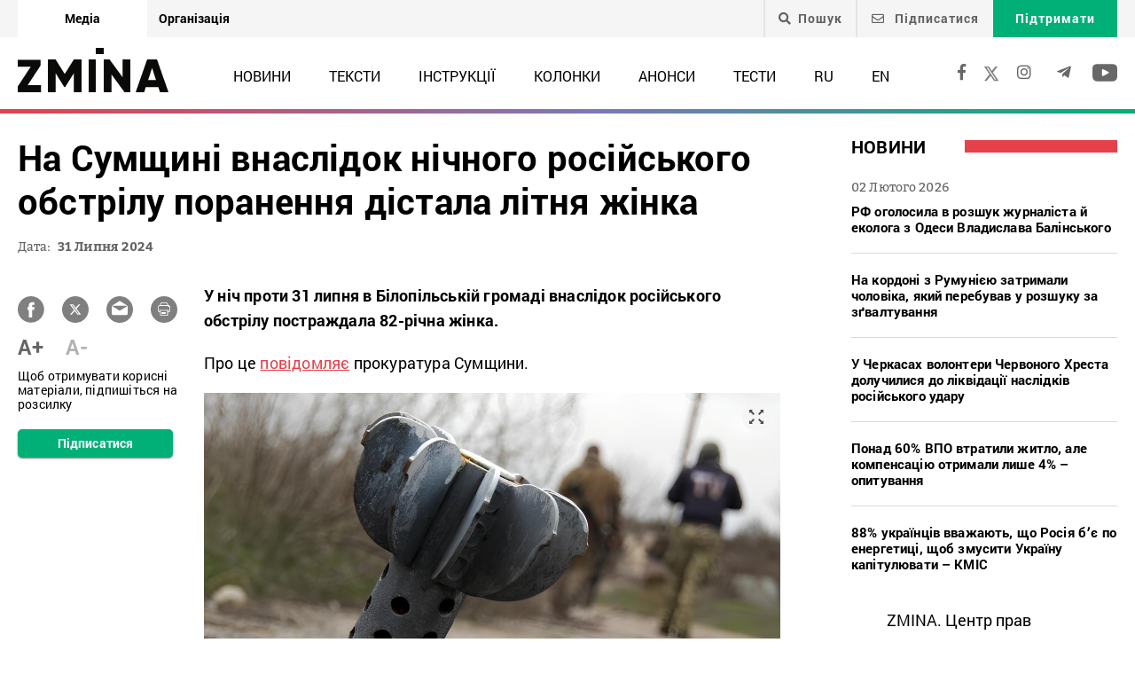

--- FILE ---
content_type: text/html; charset=UTF-8
request_url: https://zmina.info/news/na-sumshhyni-vnaslidok-nichnogo-rosijskogo-obstrilu-poranennya-distala-litnya-zhinka/
body_size: 20468
content:
<!doctype html>
<html dir="ltr" lang="uk" prefix="og: https://ogp.me/ns#">
<head>
    <meta charset="UTF-8" />
    
    
		<!-- All in One SEO 4.7.1.1 - aioseo.com -->
		<title>На Сумщині внаслідок нічного російського обстрілу поранення дістала літня жінка ➜ ZMINA</title>
		<meta name="description" content="На Сумщині внаслідок нічного російського обстрілу поранення дістала літня жінка Окрім того, пошкоджені приватні житлові будинки.: Онлайн видання ZMINA ✍" />
		<meta name="robots" content="max-image-preview:large" />
		<meta name="keywords" content="війна з росією,поранення цивільних,сумщина,новини" />
		<link rel="canonical" href="https://zmina.info/news/na-sumshhyni-vnaslidok-nichnogo-rosijskogo-obstrilu-poranennya-distala-litnya-zhinka/" />
		<meta name="generator" content="All in One SEO (AIOSEO) 4.7.1.1" />
		<meta property="og:locale" content="uk_UA" />
		<meta property="og:site_name" content="ZMINA" />
		<meta property="og:type" content="article" />
		<meta property="og:title" content="На Сумщині внаслідок нічного російського обстрілу поранення дістала літня жінка ➜ ZMINA" />
		<meta property="og:description" content="На Сумщині внаслідок нічного російського обстрілу поранення дістала літня жінка Окрім того, пошкоджені приватні житлові будинки.: Онлайн видання ZMINA ✍" />
		<meta property="og:url" content="https://zmina.info/news/na-sumshhyni-vnaslidok-nichnogo-rosijskogo-obstrilu-poranennya-distala-litnya-zhinka/" />
		<meta property="og:image" content="https://zmina.info/wp-content/uploads/2024/07/630_360_1479558145-5682.jpg" />
		<meta property="og:image:secure_url" content="https://zmina.info/wp-content/uploads/2024/07/630_360_1479558145-5682.jpg" />
		<meta property="og:image:width" content="1260" />
		<meta property="og:image:height" content="720" />
		<meta property="article:published_time" content="2024-07-31T11:06:33+00:00" />
		<meta property="article:modified_time" content="2024-07-31T11:11:42+00:00" />
		<meta property="article:publisher" content="https://www.facebook.com/zmina.ua?locale=uk_UA" />
		<meta name="twitter:card" content="summary_large_image" />
		<meta name="twitter:site" content="@zminaUA" />
		<meta name="twitter:title" content="На Сумщині внаслідок нічного російського обстрілу поранення дістала літня жінка ➜ ZMINA" />
		<meta name="twitter:description" content="На Сумщині внаслідок нічного російського обстрілу поранення дістала літня жінка Окрім того, пошкоджені приватні житлові будинки.: Онлайн видання ZMINA ✍" />
		<meta name="twitter:image" content="https://zmina.info/wp-content/uploads/2024/07/630_360_1479558145-5682.jpg" />
		<meta name="google" content="nositelinkssearchbox" />
		<script type="application/ld+json" class="aioseo-schema">
			{"@context":"https:\/\/schema.org","@graph":[{"@type":"Article","@id":"https:\/\/zmina.info\/news\/na-sumshhyni-vnaslidok-nichnogo-rosijskogo-obstrilu-poranennya-distala-litnya-zhinka\/#article","name":"\u041d\u0430 \u0421\u0443\u043c\u0449\u0438\u043d\u0456 \u0432\u043d\u0430\u0441\u043b\u0456\u0434\u043e\u043a \u043d\u0456\u0447\u043d\u043e\u0433\u043e \u0440\u043e\u0441\u0456\u0439\u0441\u044c\u043a\u043e\u0433\u043e \u043e\u0431\u0441\u0442\u0440\u0456\u043b\u0443 \u043f\u043e\u0440\u0430\u043d\u0435\u043d\u043d\u044f \u0434\u0456\u0441\u0442\u0430\u043b\u0430 \u043b\u0456\u0442\u043d\u044f \u0436\u0456\u043d\u043a\u0430 \u279c ZMINA","headline":"\u041d\u0430 \u0421\u0443\u043c\u0449\u0438\u043d\u0456 \u0432\u043d\u0430\u0441\u043b\u0456\u0434\u043e\u043a \u043d\u0456\u0447\u043d\u043e\u0433\u043e \u0440\u043e\u0441\u0456\u0439\u0441\u044c\u043a\u043e\u0433\u043e \u043e\u0431\u0441\u0442\u0440\u0456\u043b\u0443 \u043f\u043e\u0440\u0430\u043d\u0435\u043d\u043d\u044f \u0434\u0456\u0441\u0442\u0430\u043b\u0430 \u043b\u0456\u0442\u043d\u044f \u0436\u0456\u043d\u043a\u0430","author":{"@id":"https:\/\/zmina.info\/author\/yana\/#author"},"publisher":{"@id":"https:\/\/zmina.info\/#organization"},"image":{"@type":"ImageObject","url":"https:\/\/zmina.info\/wp-content\/uploads\/2024\/07\/630_360_1479558145-5682.jpg","width":1260,"height":720},"datePublished":"2024-07-31T14:06:33+03:00","dateModified":"2024-07-31T14:11:42+03:00","inLanguage":"uk","mainEntityOfPage":{"@id":"https:\/\/zmina.info\/news\/na-sumshhyni-vnaslidok-nichnogo-rosijskogo-obstrilu-poranennya-distala-litnya-zhinka\/#webpage"},"isPartOf":{"@id":"https:\/\/zmina.info\/news\/na-sumshhyni-vnaslidok-nichnogo-rosijskogo-obstrilu-poranennya-distala-litnya-zhinka\/#webpage"},"articleSection":"\u041d\u043e\u0432\u0438\u043d\u0438, \u0432\u0456\u0439\u043d\u0430 \u0437 \u0420\u043e\u0441\u0456\u0454\u044e, \u043f\u043e\u0440\u0430\u043d\u0435\u043d\u043d\u044f \u0446\u0438\u0432\u0456\u043b\u044c\u043d\u0438\u0445, \u0421\u0443\u043c\u0449\u0438\u043d\u0430, UA"},{"@type":"BreadcrumbList","@id":"https:\/\/zmina.info\/news\/na-sumshhyni-vnaslidok-nichnogo-rosijskogo-obstrilu-poranennya-distala-litnya-zhinka\/#breadcrumblist","itemListElement":[{"@type":"ListItem","@id":"https:\/\/zmina.info\/#listItem","position":1,"name":"\u0413\u043e\u043b\u043e\u0432\u043d\u0430","item":"https:\/\/zmina.info\/","nextItem":"https:\/\/zmina.info\/news\/#listItem"},{"@type":"ListItem","@id":"https:\/\/zmina.info\/news\/#listItem","position":2,"name":"\u041d\u043e\u0432\u0438\u043d\u0438","item":"https:\/\/zmina.info\/news\/","nextItem":"https:\/\/zmina.info\/news\/na-sumshhyni-vnaslidok-nichnogo-rosijskogo-obstrilu-poranennya-distala-litnya-zhinka\/#listItem","previousItem":"https:\/\/zmina.info\/#listItem"},{"@type":"ListItem","@id":"https:\/\/zmina.info\/news\/na-sumshhyni-vnaslidok-nichnogo-rosijskogo-obstrilu-poranennya-distala-litnya-zhinka\/#listItem","position":3,"name":"\u041d\u0430 \u0421\u0443\u043c\u0449\u0438\u043d\u0456 \u0432\u043d\u0430\u0441\u043b\u0456\u0434\u043e\u043a \u043d\u0456\u0447\u043d\u043e\u0433\u043e \u0440\u043e\u0441\u0456\u0439\u0441\u044c\u043a\u043e\u0433\u043e \u043e\u0431\u0441\u0442\u0440\u0456\u043b\u0443 \u043f\u043e\u0440\u0430\u043d\u0435\u043d\u043d\u044f \u0434\u0456\u0441\u0442\u0430\u043b\u0430 \u043b\u0456\u0442\u043d\u044f \u0436\u0456\u043d\u043a\u0430","previousItem":"https:\/\/zmina.info\/news\/#listItem"}]},{"@type":"Organization","@id":"https:\/\/zmina.info\/#organization","name":"ZMINA","url":"https:\/\/zmina.info\/","sameAs":["https:\/\/www.instagram.com\/zmina_ua\/"]},{"@type":"Person","@id":"https:\/\/zmina.info\/author\/yana\/#author","url":"https:\/\/zmina.info\/author\/yana\/","name":"yana","image":{"@type":"ImageObject","@id":"https:\/\/zmina.info\/news\/na-sumshhyni-vnaslidok-nichnogo-rosijskogo-obstrilu-poranennya-distala-litnya-zhinka\/#authorImage","url":"https:\/\/secure.gravatar.com\/avatar\/b1124378b03ac26c131964b14fe7ccf7?s=96&d=mm&r=g","width":96,"height":96,"caption":"yana"}},{"@type":"WebPage","@id":"https:\/\/zmina.info\/news\/na-sumshhyni-vnaslidok-nichnogo-rosijskogo-obstrilu-poranennya-distala-litnya-zhinka\/#webpage","url":"https:\/\/zmina.info\/news\/na-sumshhyni-vnaslidok-nichnogo-rosijskogo-obstrilu-poranennya-distala-litnya-zhinka\/","name":"\u041d\u0430 \u0421\u0443\u043c\u0449\u0438\u043d\u0456 \u0432\u043d\u0430\u0441\u043b\u0456\u0434\u043e\u043a \u043d\u0456\u0447\u043d\u043e\u0433\u043e \u0440\u043e\u0441\u0456\u0439\u0441\u044c\u043a\u043e\u0433\u043e \u043e\u0431\u0441\u0442\u0440\u0456\u043b\u0443 \u043f\u043e\u0440\u0430\u043d\u0435\u043d\u043d\u044f \u0434\u0456\u0441\u0442\u0430\u043b\u0430 \u043b\u0456\u0442\u043d\u044f \u0436\u0456\u043d\u043a\u0430 \u279c ZMINA","description":"\u041d\u0430 \u0421\u0443\u043c\u0449\u0438\u043d\u0456 \u0432\u043d\u0430\u0441\u043b\u0456\u0434\u043e\u043a \u043d\u0456\u0447\u043d\u043e\u0433\u043e \u0440\u043e\u0441\u0456\u0439\u0441\u044c\u043a\u043e\u0433\u043e \u043e\u0431\u0441\u0442\u0440\u0456\u043b\u0443 \u043f\u043e\u0440\u0430\u043d\u0435\u043d\u043d\u044f \u0434\u0456\u0441\u0442\u0430\u043b\u0430 \u043b\u0456\u0442\u043d\u044f \u0436\u0456\u043d\u043a\u0430 \u041e\u043a\u0440\u0456\u043c \u0442\u043e\u0433\u043e, \u043f\u043e\u0448\u043a\u043e\u0434\u0436\u0435\u043d\u0456 \u043f\u0440\u0438\u0432\u0430\u0442\u043d\u0456 \u0436\u0438\u0442\u043b\u043e\u0432\u0456 \u0431\u0443\u0434\u0438\u043d\u043a\u0438.: \u041e\u043d\u043b\u0430\u0439\u043d \u0432\u0438\u0434\u0430\u043d\u043d\u044f ZMINA \u270d","inLanguage":"uk","isPartOf":{"@id":"https:\/\/zmina.info\/#website"},"breadcrumb":{"@id":"https:\/\/zmina.info\/news\/na-sumshhyni-vnaslidok-nichnogo-rosijskogo-obstrilu-poranennya-distala-litnya-zhinka\/#breadcrumblist"},"author":{"@id":"https:\/\/zmina.info\/author\/yana\/#author"},"creator":{"@id":"https:\/\/zmina.info\/author\/yana\/#author"},"image":{"@type":"ImageObject","url":"https:\/\/zmina.info\/wp-content\/uploads\/2024\/07\/630_360_1479558145-5682.jpg","@id":"https:\/\/zmina.info\/news\/na-sumshhyni-vnaslidok-nichnogo-rosijskogo-obstrilu-poranennya-distala-litnya-zhinka\/#mainImage","width":1260,"height":720},"primaryImageOfPage":{"@id":"https:\/\/zmina.info\/news\/na-sumshhyni-vnaslidok-nichnogo-rosijskogo-obstrilu-poranennya-distala-litnya-zhinka\/#mainImage"},"datePublished":"2024-07-31T14:06:33+03:00","dateModified":"2024-07-31T14:11:42+03:00"},{"@type":"WebSite","@id":"https:\/\/zmina.info\/#website","url":"https:\/\/zmina.info\/","name":"ZMINA","inLanguage":"uk","publisher":{"@id":"https:\/\/zmina.info\/#organization"}}]}
		</script>
		<!-- All in One SEO -->

<style id='classic-theme-styles-inline-css' type='text/css'>
/*! This file is auto-generated */
.wp-block-button__link{color:#fff;background-color:#32373c;border-radius:9999px;box-shadow:none;text-decoration:none;padding:calc(.667em + 2px) calc(1.333em + 2px);font-size:1.125em}.wp-block-file__button{background:#32373c;color:#fff;text-decoration:none}
</style>
<style id='global-styles-inline-css' type='text/css'>
:root{--wp--preset--aspect-ratio--square: 1;--wp--preset--aspect-ratio--4-3: 4/3;--wp--preset--aspect-ratio--3-4: 3/4;--wp--preset--aspect-ratio--3-2: 3/2;--wp--preset--aspect-ratio--2-3: 2/3;--wp--preset--aspect-ratio--16-9: 16/9;--wp--preset--aspect-ratio--9-16: 9/16;--wp--preset--color--black: #000000;--wp--preset--color--cyan-bluish-gray: #abb8c3;--wp--preset--color--white: #ffffff;--wp--preset--color--pale-pink: #f78da7;--wp--preset--color--vivid-red: #cf2e2e;--wp--preset--color--luminous-vivid-orange: #ff6900;--wp--preset--color--luminous-vivid-amber: #fcb900;--wp--preset--color--light-green-cyan: #7bdcb5;--wp--preset--color--vivid-green-cyan: #00d084;--wp--preset--color--pale-cyan-blue: #8ed1fc;--wp--preset--color--vivid-cyan-blue: #0693e3;--wp--preset--color--vivid-purple: #9b51e0;--wp--preset--gradient--vivid-cyan-blue-to-vivid-purple: linear-gradient(135deg,rgba(6,147,227,1) 0%,rgb(155,81,224) 100%);--wp--preset--gradient--light-green-cyan-to-vivid-green-cyan: linear-gradient(135deg,rgb(122,220,180) 0%,rgb(0,208,130) 100%);--wp--preset--gradient--luminous-vivid-amber-to-luminous-vivid-orange: linear-gradient(135deg,rgba(252,185,0,1) 0%,rgba(255,105,0,1) 100%);--wp--preset--gradient--luminous-vivid-orange-to-vivid-red: linear-gradient(135deg,rgba(255,105,0,1) 0%,rgb(207,46,46) 100%);--wp--preset--gradient--very-light-gray-to-cyan-bluish-gray: linear-gradient(135deg,rgb(238,238,238) 0%,rgb(169,184,195) 100%);--wp--preset--gradient--cool-to-warm-spectrum: linear-gradient(135deg,rgb(74,234,220) 0%,rgb(151,120,209) 20%,rgb(207,42,186) 40%,rgb(238,44,130) 60%,rgb(251,105,98) 80%,rgb(254,248,76) 100%);--wp--preset--gradient--blush-light-purple: linear-gradient(135deg,rgb(255,206,236) 0%,rgb(152,150,240) 100%);--wp--preset--gradient--blush-bordeaux: linear-gradient(135deg,rgb(254,205,165) 0%,rgb(254,45,45) 50%,rgb(107,0,62) 100%);--wp--preset--gradient--luminous-dusk: linear-gradient(135deg,rgb(255,203,112) 0%,rgb(199,81,192) 50%,rgb(65,88,208) 100%);--wp--preset--gradient--pale-ocean: linear-gradient(135deg,rgb(255,245,203) 0%,rgb(182,227,212) 50%,rgb(51,167,181) 100%);--wp--preset--gradient--electric-grass: linear-gradient(135deg,rgb(202,248,128) 0%,rgb(113,206,126) 100%);--wp--preset--gradient--midnight: linear-gradient(135deg,rgb(2,3,129) 0%,rgb(40,116,252) 100%);--wp--preset--font-size--small: 13px;--wp--preset--font-size--medium: 20px;--wp--preset--font-size--large: 36px;--wp--preset--font-size--x-large: 42px;--wp--preset--spacing--20: 0.44rem;--wp--preset--spacing--30: 0.67rem;--wp--preset--spacing--40: 1rem;--wp--preset--spacing--50: 1.5rem;--wp--preset--spacing--60: 2.25rem;--wp--preset--spacing--70: 3.38rem;--wp--preset--spacing--80: 5.06rem;--wp--preset--shadow--natural: 6px 6px 9px rgba(0, 0, 0, 0.2);--wp--preset--shadow--deep: 12px 12px 50px rgba(0, 0, 0, 0.4);--wp--preset--shadow--sharp: 6px 6px 0px rgba(0, 0, 0, 0.2);--wp--preset--shadow--outlined: 6px 6px 0px -3px rgba(255, 255, 255, 1), 6px 6px rgba(0, 0, 0, 1);--wp--preset--shadow--crisp: 6px 6px 0px rgba(0, 0, 0, 1);}:where(.is-layout-flex){gap: 0.5em;}:where(.is-layout-grid){gap: 0.5em;}body .is-layout-flex{display: flex;}.is-layout-flex{flex-wrap: wrap;align-items: center;}.is-layout-flex > :is(*, div){margin: 0;}body .is-layout-grid{display: grid;}.is-layout-grid > :is(*, div){margin: 0;}:where(.wp-block-columns.is-layout-flex){gap: 2em;}:where(.wp-block-columns.is-layout-grid){gap: 2em;}:where(.wp-block-post-template.is-layout-flex){gap: 1.25em;}:where(.wp-block-post-template.is-layout-grid){gap: 1.25em;}.has-black-color{color: var(--wp--preset--color--black) !important;}.has-cyan-bluish-gray-color{color: var(--wp--preset--color--cyan-bluish-gray) !important;}.has-white-color{color: var(--wp--preset--color--white) !important;}.has-pale-pink-color{color: var(--wp--preset--color--pale-pink) !important;}.has-vivid-red-color{color: var(--wp--preset--color--vivid-red) !important;}.has-luminous-vivid-orange-color{color: var(--wp--preset--color--luminous-vivid-orange) !important;}.has-luminous-vivid-amber-color{color: var(--wp--preset--color--luminous-vivid-amber) !important;}.has-light-green-cyan-color{color: var(--wp--preset--color--light-green-cyan) !important;}.has-vivid-green-cyan-color{color: var(--wp--preset--color--vivid-green-cyan) !important;}.has-pale-cyan-blue-color{color: var(--wp--preset--color--pale-cyan-blue) !important;}.has-vivid-cyan-blue-color{color: var(--wp--preset--color--vivid-cyan-blue) !important;}.has-vivid-purple-color{color: var(--wp--preset--color--vivid-purple) !important;}.has-black-background-color{background-color: var(--wp--preset--color--black) !important;}.has-cyan-bluish-gray-background-color{background-color: var(--wp--preset--color--cyan-bluish-gray) !important;}.has-white-background-color{background-color: var(--wp--preset--color--white) !important;}.has-pale-pink-background-color{background-color: var(--wp--preset--color--pale-pink) !important;}.has-vivid-red-background-color{background-color: var(--wp--preset--color--vivid-red) !important;}.has-luminous-vivid-orange-background-color{background-color: var(--wp--preset--color--luminous-vivid-orange) !important;}.has-luminous-vivid-amber-background-color{background-color: var(--wp--preset--color--luminous-vivid-amber) !important;}.has-light-green-cyan-background-color{background-color: var(--wp--preset--color--light-green-cyan) !important;}.has-vivid-green-cyan-background-color{background-color: var(--wp--preset--color--vivid-green-cyan) !important;}.has-pale-cyan-blue-background-color{background-color: var(--wp--preset--color--pale-cyan-blue) !important;}.has-vivid-cyan-blue-background-color{background-color: var(--wp--preset--color--vivid-cyan-blue) !important;}.has-vivid-purple-background-color{background-color: var(--wp--preset--color--vivid-purple) !important;}.has-black-border-color{border-color: var(--wp--preset--color--black) !important;}.has-cyan-bluish-gray-border-color{border-color: var(--wp--preset--color--cyan-bluish-gray) !important;}.has-white-border-color{border-color: var(--wp--preset--color--white) !important;}.has-pale-pink-border-color{border-color: var(--wp--preset--color--pale-pink) !important;}.has-vivid-red-border-color{border-color: var(--wp--preset--color--vivid-red) !important;}.has-luminous-vivid-orange-border-color{border-color: var(--wp--preset--color--luminous-vivid-orange) !important;}.has-luminous-vivid-amber-border-color{border-color: var(--wp--preset--color--luminous-vivid-amber) !important;}.has-light-green-cyan-border-color{border-color: var(--wp--preset--color--light-green-cyan) !important;}.has-vivid-green-cyan-border-color{border-color: var(--wp--preset--color--vivid-green-cyan) !important;}.has-pale-cyan-blue-border-color{border-color: var(--wp--preset--color--pale-cyan-blue) !important;}.has-vivid-cyan-blue-border-color{border-color: var(--wp--preset--color--vivid-cyan-blue) !important;}.has-vivid-purple-border-color{border-color: var(--wp--preset--color--vivid-purple) !important;}.has-vivid-cyan-blue-to-vivid-purple-gradient-background{background: var(--wp--preset--gradient--vivid-cyan-blue-to-vivid-purple) !important;}.has-light-green-cyan-to-vivid-green-cyan-gradient-background{background: var(--wp--preset--gradient--light-green-cyan-to-vivid-green-cyan) !important;}.has-luminous-vivid-amber-to-luminous-vivid-orange-gradient-background{background: var(--wp--preset--gradient--luminous-vivid-amber-to-luminous-vivid-orange) !important;}.has-luminous-vivid-orange-to-vivid-red-gradient-background{background: var(--wp--preset--gradient--luminous-vivid-orange-to-vivid-red) !important;}.has-very-light-gray-to-cyan-bluish-gray-gradient-background{background: var(--wp--preset--gradient--very-light-gray-to-cyan-bluish-gray) !important;}.has-cool-to-warm-spectrum-gradient-background{background: var(--wp--preset--gradient--cool-to-warm-spectrum) !important;}.has-blush-light-purple-gradient-background{background: var(--wp--preset--gradient--blush-light-purple) !important;}.has-blush-bordeaux-gradient-background{background: var(--wp--preset--gradient--blush-bordeaux) !important;}.has-luminous-dusk-gradient-background{background: var(--wp--preset--gradient--luminous-dusk) !important;}.has-pale-ocean-gradient-background{background: var(--wp--preset--gradient--pale-ocean) !important;}.has-electric-grass-gradient-background{background: var(--wp--preset--gradient--electric-grass) !important;}.has-midnight-gradient-background{background: var(--wp--preset--gradient--midnight) !important;}.has-small-font-size{font-size: var(--wp--preset--font-size--small) !important;}.has-medium-font-size{font-size: var(--wp--preset--font-size--medium) !important;}.has-large-font-size{font-size: var(--wp--preset--font-size--large) !important;}.has-x-large-font-size{font-size: var(--wp--preset--font-size--x-large) !important;}
:where(.wp-block-post-template.is-layout-flex){gap: 1.25em;}:where(.wp-block-post-template.is-layout-grid){gap: 1.25em;}
:where(.wp-block-columns.is-layout-flex){gap: 2em;}:where(.wp-block-columns.is-layout-grid){gap: 2em;}
:root :where(.wp-block-pullquote){font-size: 1.5em;line-height: 1.6;}
</style>
<link rel='stylesheet' id='contact-form-7-css' href='https://zmina.info/wp-content/plugins/contact-form-7/includes/css/styles.css?ver=5.9.8' type='text/css' media='all' />
<link rel='stylesheet' id='dashicons-css' href='https://zmina.info/wp-includes/css/dashicons.min.css?ver=6.6.2' type='text/css' media='all' />
<link rel='stylesheet' id='post-views-counter-frontend-css' href='https://zmina.info/wp-content/plugins/post-views-counter/css/frontend.min.css?ver=1.4.7' type='text/css' media='all' />
<link rel='stylesheet' id='quiz-maker-css' href='https://zmina.info/wp-content/plugins/quiz-maker/public/css/quiz-maker-public.css?ver=21.7.1' type='text/css' media='all' />
<link rel='stylesheet' id='main-css' href='https://zmina.info/wp-content/themes/humanrights/assets/css/main.min.css?ver=5.5.4' type='text/css' media='all' />
<style id='main-inline-css' type='text/css'>
.wpcf7-response-output{display: none !important;}
div.wpcf7 .ajax-loader {display: none !important;}.select_ca #my_month {float: none;}
</style>
<script type="text/javascript" src="https://zmina.info/wp-includes/js/jquery/jquery.min.js?ver=3.7.1" id="jquery-core-js"></script>
<script type="text/javascript" src="https://zmina.info/wp-includes/js/jquery/jquery-migrate.min.js?ver=3.4.1" id="jquery-migrate-js"></script>
<script type="text/javascript" id="donate_script-js-extra">
/* <![CDATA[ */
var donate_ajax = {"url":"https:\/\/zmina.info\/wp-admin\/admin-ajax.php","nonce":"f19c169621"};
var donate_ajax1 = {"url":"https:\/\/zmina.info\/wp-admin\/admin-ajax.php","nonce":"f96925e1e5"};
/* ]]> */
</script>
<script type="text/javascript" src="https://zmina.info/wp-content/plugins/donate/script.js?ver=6.6.2" id="donate_script-js"></script>
<script type="text/javascript" id="post-views-counter-frontend-js-before">
/* <![CDATA[ */
var pvcArgsFrontend = {"mode":"js","postID":364788,"requestURL":"https:\/\/zmina.info\/wp-admin\/admin-ajax.php","nonce":"1d0cde9e0b","dataStorage":"cookies","multisite":1,"path":"\/","domain":""};
/* ]]> */
</script>
<script type="text/javascript" src="https://zmina.info/wp-content/plugins/post-views-counter/js/frontend.min.js?ver=1.4.7" id="post-views-counter-frontend-js"></script>
<link rel="https://api.w.org/" href="https://zmina.info/wp-json/" /><link rel="alternate" title="JSON" type="application/json" href="https://zmina.info/wp-json/wp/v2/posts/364788" /><link rel="EditURI" type="application/rsd+xml" title="RSD" href="https://zmina.info/xmlrpc.php?rsd" />

<link rel='shortlink' href='https://zmina.info/?p=364788' />
<link rel="alternate" title="oEmbed (JSON)" type="application/json+oembed" href="https://zmina.info/wp-json/oembed/1.0/embed?url=https%3A%2F%2Fzmina.info%2Fnews%2Fna-sumshhyni-vnaslidok-nichnogo-rosijskogo-obstrilu-poranennya-distala-litnya-zhinka%2F" />
<link rel="alternate" title="oEmbed (XML)" type="text/xml+oembed" href="https://zmina.info/wp-json/oembed/1.0/embed?url=https%3A%2F%2Fzmina.info%2Fnews%2Fna-sumshhyni-vnaslidok-nichnogo-rosijskogo-obstrilu-poranennya-distala-litnya-zhinka%2F&#038;format=xml" />
    <script type="text/javascript">
        var ajaxurl = 'https://zmina.info/wp-admin/admin-ajax.php';
    </script>
    <script type="application/ld+json" >
            {
              "@context":"https://schema.org/",
              "@type":"Organization",
              "@id":"https://zmina.info#Organization",
              "name":"ZMINA | Медіа ресурс Центру прав людини",
              "url":"https://zmina.ua",
              "sameAs":
              [
                "https://www.facebook.com/zmina.ua",
                "https://twitter.com/zminaUA",
"https://www.instagram.com/zmina_ua",
"https://www.youtube.com/user/CHRinform",
"https://t.me/zmina_ua"
              ],
              "logo":"https://zmina.info/wp-content/uploads/2023/07/logo2.png",
              "contactPoint":[
                {
                  "@type":"ContactPoint",
                  "contactType":"customer service",
                  "telephone":"+38(044) 272-42-52"
                },
                {
                  "@type":"ContactPoint",
                  "contactType":"customer service",
                  "telephone":"+38(067) 502-08-01"
                }
              ],
              "description":"Свіжі новини кожного дня - онлайн-медіа ZMINA ❤ Розслідування, репортажі, новини у сфері прав людини ✅",
              "address":
              {
                "@type": "PostalAddress",
                "addressLocality": "Київ, Украина",
                "postalCode": "01034",
                "streetAddress": "вул. Ярославів Вал 33Б, 3 поверх"
              },
              "image":"https://zmina.info/wp-content/uploads/2023/07/logo2.png"
            }
        </script>    <meta http-equiv="X-UA-Compatible" content="IE=edge">
    <meta name="viewport" content="width=device-width, initial-scale=1, maximum-scale=1">
    <link rel="apple-touch-icon" sizes="57x57" href="https://zmina.info/wp-content/themes/humanrights/apple-icon-57x57.png">
            <link rel="apple-touch-icon" sizes="60x60" href="https://zmina.info/wp-content/themes/humanrights/assets/favicon/apple-icon-60x60.png">
            <link rel="apple-touch-icon" sizes="72x72" href="https://zmina.info/wp-content/themes/humanrights/assets/favicon/apple-icon-72x72.png">
            <link rel="apple-touch-icon" sizes="76x76" href="https://zmina.info/wp-content/themes/humanrights/assets/favicon/apple-icon-76x76.png">
            <link rel="apple-touch-icon" sizes="114x114" href="https://zmina.info/wp-content/themes/humanrights/assets/favicon/apple-icon-114x114.png">
            <link rel="apple-touch-icon" sizes="120x120" href="https://zmina.info/wp-content/themes/humanrights/assets/favicon/apple-icon-120x120.png">
            <link rel="apple-touch-icon" sizes="144x144" href="https://zmina.info/wp-content/themes/humanrights/assets/favicon/apple-icon-144x144.png">
            <link rel="apple-touch-icon" sizes="152x152" href="https://zmina.info/wp-content/themes/humanrights/assets/favicon/apple-icon-152x152.png">
            <link rel="apple-touch-icon" sizes="180x180" href="https://zmina.info/wp-content/themes/humanrights/assets/favicon/apple-icon-180x180.png">
            <link rel="icon" type="image/png" sizes="192x192"  href="https://zmina.info/wp-content/themes/humanrights/assets/favicon/android-icon-192x192.png">
            <link rel="icon" type="image/png" sizes="32x32" href="https://zmina.info/wp-content/themes/humanrights/assets/favicon/favicon-32x32.png">
            <link rel="icon" type="image/png" sizes="96x96" href="https://zmina.info/wp-content/themes/humanrights/assets/favicon/favicon-96x96.png">
            <link rel="icon" type="image/png" sizes="16x16" href="https://zmina.info/wp-content/themes/humanrights/assets/favicon/favicon-16x16.png">
            <link rel="manifest" href="https://zmina.info/wp-content/themes/humanrights/assets/favicon/manifest.json">
            <meta name="msapplication-TileColor" content="#ffffff">
            <meta name="msapplication-TileImage" content="https://zmina.info/wp-content/themes/humanrights/assets/favicon/ms-icon-144x144.png">
            <meta name="theme-color" content="#ffffff">   
        
    <script>
        (function(i,s,o,g,r,a,m){i['GoogleAnalyticsObject']=r;i[r]=i[r]||function(){
            (i[r].q=i[r].q||[]).push(arguments)},i[r].l=1*new Date();a=s.createElement(o),
            m=s.getElementsByTagName(o)[0];a.async=1;a.src=g;m.parentNode.insertBefore(a,m)
        })(window,document,'script','//www.google-analytics.com/analytics.js','ga');

        ga('create', 'UA-57945481-1', 'auto');
        ga('send', 'pageview');

    </script>

    <!-- Facebook Pixel Code -->
    <script>
        !function(f,b,e,v,n,t,s)
        {if(f.fbq)return;n=f.fbq=function(){n.callMethod?
            n.callMethod.apply(n,arguments):n.queue.push(arguments)};
            if(!f._fbq)f._fbq=n;n.push=n;n.loaded=!0;n.version='2.0';
            n.queue=[];t=b.createElement(e);t.async=!0;
            t.src=v;s=b.getElementsByTagName(e)[0];
            s.parentNode.insertBefore(t,s)}(window, document,'script',
            'https://connect.facebook.net/en_US/fbevents.js');
        fbq('init', '1969331176675175');
        fbq('track', 'PageView');
    </script>
    <noscript>
        <img height="1" width="1" style="display:none" src="https://www.facebook.com/tr?id=1969331176675175&ev=PageView&noscript=1"/>
    </noscript>
    <!-- End Facebook Pixel Code -->
        
  </head>

<body class="post-template-default single single-post postid-364788 single-format-standard">
<div class="page_wrapper">
<header class="header">
    <div style="display: none" class="breadcrumbs" itemscope itemtype="http://schema.org/BreadcrumbList"><span itemprop="itemListElement" itemscope itemtype="http://schema.org/ListItem"><a class="breadcrumbs__link" href="https://zmina.info/" itemprop="item"><span itemprop="name">Головна</span></a><meta itemprop="position" content="1" /></span><span class="breadcrumbs__separator"> › </span><span itemprop="itemListElement" itemscope itemtype="http://schema.org/ListItem"><a class="breadcrumbs__link" href="https://zmina.info/news/" itemprop="item"><span itemprop="name">Новини</span></a><meta itemprop="position" content="2" /></span><span class="breadcrumbs__separator"> › </span><span class="breadcrumbs__current">На Сумщині внаслідок нічного російського обстрілу поранення дістала літня жінка</span></div><!-- .breadcrumbs -->
    <!-- DESCTOP MENU -->
<div class="desctop_menu">
    <div class="top_line">
        <div class="container">
            <div class="flex_row">

                <div id="menu-verhnye-menyu-ua" class="nav-menu desktop page_switchers"><a href="/"  class="active menu-item menu-item-type-custom menu-item-object-custom menu-item-9">Медіа</a><a href="https://zmina.ua"  class="menu-item menu-item-type-custom menu-item-object-custom menu-item-10">Організація</a></div>
                <div class="functions">

                                        <div class="nav_search_wrapper">
                        <a href="javascript:void(0)" class="search"><i class="fa fa-search"></i>Пошук</a>
                        <form method="get" action="https://zmina.info/">
                            <button type="submit"><i class="fa fa-search"></i></button>
                            <input type="text" name="s" placeholder="Шукаєте щось конкретне?">
                        </form>
                    </div>

                                            <a href="#subscribe_pop_form" class="subscribe open-pop-link">
                            <i class="far fa-envelope"></i>
                            Підписатися                        </a>
                                                                <a href="https://zmina.info/donate/" class="donate">Підтримати</a>
                                    </div>
            </div>
        </div>
    </div>
    <div class="nav_line">
        <div class="container">
            <div class="flex_row">
                <a href="https://zmina.info" class="logo">
                    <img src="https://zmina.info/wp-content/themes/humanrights/assets/img/logo2.svg" alt="ZMINA" title="ZMINA">
                </a>
                <nav class="nav"><ul id="menu-golovne-menyu-ua" class="nav-menu desktop"><li id="menu-item-21" class="menu-item menu-item-type-taxonomy menu-item-object-category current-post-ancestor current-menu-parent current-post-parent menu-item-21"><a href="https://zmina.info/news/">Новини</a></li>
<li id="menu-item-22" class="menu-item menu-item-type-taxonomy menu-item-object-category menu-item-22"><a href="https://zmina.info/articles/">Тексти</a></li>
<li id="menu-item-23" class="menu-item menu-item-type-taxonomy menu-item-object-category menu-item-23"><a href="https://zmina.info/instructions/">Інструкції</a></li>
<li id="menu-item-24" class="menu-item menu-item-type-taxonomy menu-item-object-category menu-item-24"><a href="https://zmina.info/columns/">Колонки</a></li>
<li id="menu-item-25" class="menu-item menu-item-type-taxonomy menu-item-object-category menu-item-25"><a href="https://zmina.info/announcements/">Анонси</a></li>
<li id="menu-item-149131" class="menu-item menu-item-type-post_type_archive menu-item-object-tests menu-item-149131"><a href="https://zmina.info/tests/">Тести</a></li>
<li id="menu-item-165543-ru" class="lang-item lang-item-5 lang-item-ru no-translation lang-item-first menu-item menu-item-type-custom menu-item-object-custom menu-item-165543-ru"><a href="https://zmina.info/ru/" hreflang="ru-RU" lang="ru-RU">RU</a></li>
<li id="menu-item-165543-en" class="lang-item lang-item-10 lang-item-en no-translation menu-item menu-item-type-custom menu-item-object-custom menu-item-165543-en"><a href="https://zmina.info/en/" hreflang="en-GB" lang="en-GB">EN</a></li>
</ul></nav>                <div class="soc_links">
                                                                <a rel="nofollow" href="https://www.facebook.com/zmina.ua" target="_blank">
                            <i class="fab fa-facebook-f"></i>
                        </a>
                    
                                                                                    <a href="https://twitter.com/zminaUA" target="_blank">
                            <i class="fa-x"></i>
                        </a>
                    
                                                                <a rel="nofollow" href="https://www.instagram.com/zmina_ua/" target="_blank">
                            <i class="fab fa-instagram"></i>
                        </a>
                    
                                                                <a rel="nofollow" href="https://t.me/zmina_ua" target="_blank">
                            <i class="fab fa-telegram-plane"></i>
                        </a>
                    
                                                                <a rel="nofollow" href="https://www.youtube.com/user/CHRinform" target="_blank">
                            <svg
                                    fill="#000000"
                                    height="30px"
                                    width="28px"
                                    version="1.1"
                                    id="Layer_1"
                                    xmlns="http://www.w3.org/2000/svg"
                                    xmlns:xlink="http://www.w3.org/1999/xlink"
                                    viewBox="0 0 310 310"
                                    xml:space="preserve"
                            >
                    <g id="XMLID_822_">
                        <path
                                id="XMLID_823_"
                                d="M297.917,64.645c-11.19-13.302-31.85-18.728-71.306-18.728H83.386c-40.359,0-61.369,5.776-72.517,19.938
                   C0,79.663,0,100.008,0,128.166v53.669c0,54.551,12.896,82.248,83.386,82.248h143.226c34.216,0,53.176-4.788,65.442-16.527
                   C304.633,235.518,310,215.863,310,181.835v-53.669C310,98.471,309.159,78.006,297.917,64.645z M199.021,162.41l-65.038,33.991
                   c-1.454,0.76-3.044,1.137-4.632,1.137c-1.798,0-3.592-0.484-5.181-1.446c-2.992-1.813-4.819-5.056-4.819-8.554v-67.764
                   c0-3.492,1.822-6.732,4.808-8.546c2.987-1.814,6.702-1.938,9.801-0.328l65.038,33.772c3.309,1.718,5.387,5.134,5.392,8.861
                   C204.394,157.263,202.325,160.684,199.021,162.41z"
                        />
                    </g>
                  </svg>
                        </a>
                                    </div>
            </div>
        </div>
    </div>
</div>
<!-- DESCTOP MENU -->    
<!-- MOBILE MENU -->
<div class="mobile_menu">
    <div class="top_line flex_row">
        <div class="lang">
                    </div>
        <a href="https://zmina.info" class="logo">
            <img src="https://zmina.info/wp-content/themes/humanrights/assets/img/logo2.svg" alt="ZMINA" title="ZMINA">
        </a>
        <a href="#page_menu" class="hamburger hamburger--emphatic">
                        <span class="hamburger-box">
                            <span class="hamburger-inner"> </span>
                        </span>
        </a>
    </div>
    <div class="mobile_menu-wrap">
        <div class="drop_menu">
        <form method="get" class="search_form" action="https://zmina.info/">
            <input type="text" name="s" value="" placeholder="Пошук">
        </form>

        <nav class="nav"><ul id="menu-golovne-menyu-ua-1" class=""><li class="menu-item menu-item-type-taxonomy menu-item-object-category current-post-ancestor current-menu-parent current-post-parent menu-item-21"><a href="https://zmina.info/news/">Новини</a></li>
<li class="menu-item menu-item-type-taxonomy menu-item-object-category menu-item-22"><a href="https://zmina.info/articles/">Тексти</a></li>
<li class="menu-item menu-item-type-taxonomy menu-item-object-category menu-item-23"><a href="https://zmina.info/instructions/">Інструкції</a></li>
<li class="menu-item menu-item-type-taxonomy menu-item-object-category menu-item-24"><a href="https://zmina.info/columns/">Колонки</a></li>
<li class="menu-item menu-item-type-taxonomy menu-item-object-category menu-item-25"><a href="https://zmina.info/announcements/">Анонси</a></li>
<li class="menu-item menu-item-type-post_type_archive menu-item-object-tests menu-item-149131"><a href="https://zmina.info/tests/">Тести</a></li>
<li class="lang-item lang-item-5 lang-item-ru no-translation lang-item-first menu-item menu-item-type-custom menu-item-object-custom menu-item-165543-ru"><a href="https://zmina.info/ru/" hreflang="ru-RU" lang="ru-RU">RU</a></li>
<li class="lang-item lang-item-10 lang-item-en no-translation menu-item menu-item-type-custom menu-item-object-custom menu-item-165543-en"><a href="https://zmina.info/en/" hreflang="en-GB" lang="en-GB">EN</a></li>
</ul></nav>                

            <div class="spec_articles">
                <h2>Спецтеми:</h2>
                <ul>
                                            <li>
                                                        <a href="https://zmina.info/tag/yevrointgeracziya/">ЄВРОІНТЕГРАЦІЯ</a>
                        </li>
                                            <li>
                                                        <a href="https://zmina.info/tag/mizhnarodni-zlochyny/">ВОЄННІ ЗЛОЧИНИ РОСІЇ В УКРАЇНІ</a>
                        </li>
                                            <li>
                                                        <a href="https://zmina.info/tag/istorija/">ІСТОРІЯ</a>
                        </li>
                                            <li>
                                                        <a href="https://zmina.info/tag/spravi_majdanu/">СПРАВИ МАЙДАНУ</a>
                        </li>
                                            <li>
                                                        <a href="https://zmina.info/tag/tisk_na_aktivistiv/">ТИСК НА АКТИВІСТІВ</a>
                        </li>
                                            <li>
                                                        <a href="https://zmina.info/tag/branci_kremljia_/">В&#8217;ЯЗНІ КРЕМЛЯ</a>
                        </li>
                                    </ul>
            </div>
        
        <!--        <div class="mobile_btn_row mobile_btn_row_menu">-->
        <!--            <a href="#" class="donate">--><!--</a>-->
        <!--        </div>-->
        <div class="soc_links">
                                        <a rel="nofollow" href="https://www.facebook.com/zmina.ua" target="_blank">
                    <i class="fab fa-facebook-f"></i>
                </a>
            
                                                    <a href="https://twitter.com/zminaUA" target="_blank">
                    <i class="fa-x"></i>
                </a>
            
                                        <a rel="nofollow" href="https://www.instagram.com/zmina_ua/" target="_blank">
                    <i class="fab fa-instagram"></i>
                </a>
            
                                        <a rel="nofollow" href="https://t.me/zmina_ua" target="_blank">
                    <i class="fab fa-telegram-plane"></i>
                </a>
            
                                        <a rel="nofollow" href="https://www.youtube.com/user/CHRinform" target="_blank">
                    <svg
                            fill="#000000"
                            height="30px"
                            width="28px"
                            version="1.1"
                            id="Layer_1"
                            xmlns="http://www.w3.org/2000/svg"
                            xmlns:xlink="http://www.w3.org/1999/xlink"
                            viewBox="0 0 310 310"
                            xml:space="preserve"
                    >
                    <g id="XMLID_822_">
                        <path
                                id="XMLID_823_"
                                d="M297.917,64.645c-11.19-13.302-31.85-18.728-71.306-18.728H83.386c-40.359,0-61.369,5.776-72.517,19.938
                   C0,79.663,0,100.008,0,128.166v53.669c0,54.551,12.896,82.248,83.386,82.248h143.226c34.216,0,53.176-4.788,65.442-16.527
                   C304.633,235.518,310,215.863,310,181.835v-53.669C310,98.471,309.159,78.006,297.917,64.645z M199.021,162.41l-65.038,33.991
                   c-1.454,0.76-3.044,1.137-4.632,1.137c-1.798,0-3.592-0.484-5.181-1.446c-2.992-1.813-4.819-5.056-4.819-8.554v-67.764
                   c0-3.492,1.822-6.732,4.808-8.546c2.987-1.814,6.702-1.938,9.801-0.328l65.038,33.772c3.309,1.718,5.387,5.134,5.392,8.861
                   C204.394,157.263,202.325,160.684,199.021,162.41z"
                        />
                    </g>
                  </svg>
                </a>
                    </div>
    </div>
    </div>
</div>
<!-- /MOBILE MENU --></header>
<!-- /HEADER --><section class="article">
    <div class="container flex_row alignTop">
        <article class="article_content">
            <h1>На Сумщині внаслідок нічного російського обстрілу поранення дістала літня жінка</h1>
            <div class="flex_row ">
                <div class="article_data">
                    <span class="data_key">Дата:</span>
                    <span>31 Липня 2024</span>
                                                        </div>
            </div>
                                    <div class="article_columns flex_row">
                <div class="article_controls">
    <div class="article_share flex_row">
        <a onclick="social_share('fb')" href="javascript:void(0)">
            <span class="share_facebook"></span>
        </a>
        <a onclick="social_share('tw')" href="javascript:void(0)">
            <span class="share_twitter"></span>
        </a>
        <a href="mailto:?subject=На Сумщині внаслідок нічного російського обстрілу поранення дістала літня жінка&amp;body=https://zmina.info/news/na-sumshhyni-vnaslidok-nichnogo-rosijskogo-obstrilu-poranennya-distala-litnya-zhinka/">
            <span class="share_mail"></span>
        </a>
        <a href="javascript:void(0)" onclick="print()">
            <span class="share_print"></span>
        </a>
    </div>
    <a href="#" class="font_plus font_change" id="size-plus" data-function="+">A+</a>
    <a href="#" class="font_minus font_change size-disabled" id="size-minus" data-function="-">A-</a>
    <span class="subscribe_disclimer">Щоб отримувати корисні матеріали, підпишіться на розсилку</span>
    <a href="#subscribe_pop_form" class="subcribe open-pop-link">Підписатися</a>
</div>                <div class="article_text_wrapper">
                    <p><strong>У ніч проти 31 липня в Білопільській громаді внаслідок російського обстрілу постраждала 82-річна жінка.</strong></p>
<p>Про це <a href="https://t.me/prokuraturasumy/3323" target="_blank">повідомляє</a> прокуратура Сумщини.</p>
<div class="alignnone">
<div class="aligncenter"><div><img decoding="async" src="https://zmina.info/wp-content/uploads/2024/07/630_360_1479558145-5682.jpg" alt="" /> <span class="img_caption">Фото: Укрінформ</span></div></div>
</div>
<p>Так, вночі окупанти атакували безпілотником цивільну інфраструктуру Білопільської громади Сумського району. Внаслідок цього поранення дістала 82-річна жінка. Її госпіталізували.</p>
<p>Окрім того, пошкоджено приватні житлові будинки.</p>
<p>Наразі правоохоронці проводять досудове розслідування за фактом порушення законів та звичаїв війни. Прокурори в співпраці з іншими правоохоронцями документують наслідки обстрілів.</p>
<p>Надалі матеріали кримінального провадження передадуть до Управління Служби безпеки України в Сумській області.</p>
<p>Нагадаємо, що 27 липня росіяни також били по Сумщині. Тоді там <a href="https://zmina.info/news/rosiyany-obstrilyaly-sumshhynu-13-postrazhdalyh-bilshist-z-yakyh-dity-odyn-zagyblyj/" target="_blank">постраждали</a> 13 цивільних, а одна дитина померла. </p>
                </div>
            </div>
            <div class="article_functions gradient_after">
                                    <div class="article_tags">
                        <span class="tag_names">Теги:</span>
                                                    <a href="https://zmina.info/tag/vijna-z-rosiyeyu/">війна з Росією, </a>
                                                    <a href="https://zmina.info/tag/poranennya-czyvilnyh/">поранення цивільних, </a>
                                                    <a href="https://zmina.info/tag/sumshhyna/">Сумщина</a>
                                            </div>
                                <div class="article_share flex_row">
    <span class="tag_names">Поділитися:</span>
    <a onclick="social_share('fb')" href="javascript:void(0)">
        <span class="share_facebook"></span>
    </a>
    <a onclick="social_share('tw')" href="javascript:void(0)">
        <span class="share_twitter"></span>
    </a>
    <a onclick="social_share('telegram')" href="javascript:void(0)">
        <span class="share_telegram"></span>
    </a>
    <a href="mailto:?subject=На Сумщині внаслідок нічного російського обстрілу поранення дістала літня жінка&amp;body=https://zmina.info/news/na-sumshhyni-vnaslidok-nichnogo-rosijskogo-obstrilu-poranennya-distala-litnya-zhinka/">
        <span class="share_mail"></span>
    </a>
    <a href="javascript:void(0)" onclick="print()">
        <span class="share_print"></span>
    </a>
</div>
<span class="disklamer">Якщо ви знайшли помилку, виділіть її мишкою та натисніть Ctrl+Enter</span>            </div>
            <div class="comments">
    <div class="fb-comments" data-href="https://zmina.info/news/na-sumshhyni-vnaslidok-nichnogo-rosijskogo-obstrilu-poranennya-distala-litnya-zhinka/" data-width="700" data-numposts="5"></div>
</div>
<style>
    /*.fb-comments,*/
    /*.fb-comments span,*/
    /*.fb-comments iframe,*/
    /*.fb_iframe_widget,*/
    /*.fb_iframe_widget span,*/
    .fb_iframe_widget iframe {
        width: 100% !important;
        max-width: 100% !important;
        box-sizing: border-box;
    }

</style>        </article>
        <div class="sidebar">
                                    <div class="sidebar_item">
            <h2 class="rubric_header">
                <span>
                                        <a href="https://zmina.info/news/">
                        Новини                    </a>
                </span>
            </h2>

            <div class="sidebar_rubric_items">
                                                                                              <span class="news_date">02 Лютого 2026</span>

                                                                            <div class="list_date">
                    
                    <a href="https://zmina.info/news/rf-ogolosyla-v-rozshuk-zhurnalista-j-ekologa-z-odesy-vladyslava-balinskogo/"  class="rubric_item">
                        <h3 class="rubric_article_header">
                            РФ оголосила в розшук журналіста й еколога з Одеси Владислава Балінського                        </h3>
                    </a>
                                                                                  
                    <a href="https://zmina.info/news/na-kordoni-z-rumuniyeyu-zatrymaly-cholovika-yakyj-perebuvav-u-rozshuku-za-zgvaltuvannya/"  class="rubric_item">
                        <h3 class="rubric_article_header">
                            На кордоні з Румунією затримали чоловіка, який перебував у розшуку за зґвалтування                        </h3>
                    </a>
                                                                                  
                    <a href="https://zmina.info/news/u-cherkasah-volontery-chervonogo-hresta-doluchylys-do-likvidacziyi-naslidkiv-rosijskogo-udaru/"  class="rubric_item">
                        <h3 class="rubric_article_header">
                            У Черкасах волонтери Червоного Хреста долучилися до ліквідації наслідків російського удару                        </h3>
                    </a>
                                                                                  
                    <a href="https://zmina.info/news/ponad-60-vpo-vtratyly-zhytlo-ale-kompensatsiyu-otrymaly-lyshe-4-opytuvannya/"  class="rubric_item">
                        <h3 class="rubric_article_header">
                            Понад 60% ВПО втратили житло, але компенсацію отримали лише 4% – опитування                        </h3>
                    </a>
                                                                                  
                    <a href="https://zmina.info/news/88-ukrayincziv-vvazhayut-shho-rosiya-b%ca%bcye-po-energetyczi-shhob-zmusyty-ukrayinu-kapitulyuvaty-kmis/"  class="rubric_item">
                        <h3 class="rubric_article_header">
                            88% українців вважають, що Росія бʼє по енергетиці, щоб змусити Україну капітулювати – КМІС                        </h3>
                    </a>
                                    </div>
                                                                            </div>
    </div>
    
                            <div class="fb-page" data-href="https://www.facebook.com/zmina.ua" data-tabs="timeline" data-width="" data-height="300" data-small-header="true" data-adapt-container-width="true" data-hide-cover="false" data-show-facepile="false"><blockquote cite="https://www.facebook.com/zmina.ua" class="fb-xfbml-parse-ignore"><a href="https://www.facebook.com/zmina.ua">ZMINA. Центр прав людини</a></blockquote></div>                    </div>
    </div>
</section>
<div class="read_also">
            <div class="container"><h2>Читайте також</h2>
            <div class="event_slider">
                                    <a class="item" href="https://zmina.info/news/rf-ogolosyla-v-rozshuk-zhurnalista-j-ekologa-z-odesy-vladyslava-balinskogo/">
                        <img src="https://zmina.info/wp-content/uploads/2026/02/zobrazhennya1-354x207.jpg" alt="РФ оголосила в розшук журналіста й еколога з Одеси Владислава Балінського" title="РФ оголосила в розшук журналіста й еколога з Одеси Владислава Балінського" class="img-responsive"">                        <div class="slide_info">
                            <span class="author-span">Новини</span>
                                                                                    <span class="slide_date">02 Лютого 2026</span>
                        </div>
                        <h3 class="slide_header">
                            РФ оголосила в розшук журналіста й еколога з Одеси Владислава Балінського                        </h3>
                    </a>
                                        <a class="item" href="https://zmina.info/news/na-kordoni-z-rumuniyeyu-zatrymaly-cholovika-yakyj-perebuvav-u-rozshuku-za-zgvaltuvannya/">
                        <img src="https://zmina.info/wp-content/uploads/2026/02/gv-2-e1770058585850-354x207.jpeg" alt="На кордоні з Румунією затримали чоловіка, який перебував у розшуку за зґвалтування" title="На кордоні з Румунією затримали чоловіка, який перебував у розшуку за зґвалтування" class="img-responsive"">                        <div class="slide_info">
                            <span class="author-span">Новини</span>
                                                                                    <span class="slide_date">02 Лютого 2026</span>
                        </div>
                        <h3 class="slide_header">
                            На кордоні з Румунією затримали чоловіка, який перебував у розшуку за зґвалтування                        </h3>
                    </a>
                                        <a class="item" href="https://zmina.info/news/u-cherkasah-volontery-chervonogo-hresta-doluchylys-do-likvidacziyi-naslidkiv-rosijskogo-udaru/">
                        <img src="https://zmina.info/wp-content/uploads/2026/02/c5d1ee6a-a76a-4204-a4bc-ffcb9e6c7753-354x207.jpeg" alt="У Черкасах волонтери Червоного Хреста долучилися до ліквідації наслідків російського удару" title="У Черкасах волонтери Червоного Хреста долучилися до ліквідації наслідків російського удару" class="img-responsive"">                        <div class="slide_info">
                            <span class="author-span">Новини</span>
                                                                                    <span class="slide_date">02 Лютого 2026</span>
                        </div>
                        <h3 class="slide_header">
                            У Черкасах волонтери Червоного Хреста долучилися до ліквідації наслідків російського удару                        </h3>
                    </a>
                                        <a class="item" href="https://zmina.info/news/ponad-60-vpo-vtratyly-zhytlo-ale-kompensatsiyu-otrymaly-lyshe-4-opytuvannya/">
                        <img src="https://zmina.info/wp-content/uploads/2025/11/jhu_1731-scaled-1-e1770056443326-354x207.jpeg" alt="Понад 60% ВПО втратили житло, але компенсацію отримали лише 4% – опитування" title="Понад 60% ВПО втратили житло, але компенсацію отримали лише 4% – опитування" class="img-responsive"">                        <div class="slide_info">
                            <span class="author-span">Новини</span>
                                                                                    <span class="slide_date">02 Лютого 2026</span>
                        </div>
                        <h3 class="slide_header">
                            Понад 60% ВПО втратили житло, але компенсацію отримали лише 4% – опитування                        </h3>
                    </a>
                                </div>
        </div>
    </div>    <div class="popular_carousel">
        <div class="container">
            <h2>Популярне</h2>
            <div class="popular_carousel_filter">
                <select class="filter-select chosen-select" tabindex="-1" name="type" data-placeholder="за тиждень">
                    <option data-action="weekly" value="weekly">за тиждень</option>
                    <option data-action="monthly" value="monthly">за місяць</option>
                    <option data-action="yearly" value="yearly">за рік</option>
                    <option data-action="choice_editorial" value="choice_editorial">вибір редакції</option>
                </select>
                <ul class="filter-list">
                    <li class="active">
                        <a data-action="weekly" href="#">
                            за тиждень                        </a>
                    </li>
                    <li>
                        <a data-action="monthly" href="#">
                            за місяць
                        </a>
                    </li>
                    <li>
                        <a data-action="yearly" href="#">
                            за рік                        </a>
                    </li>
                    <li>
                        <a data-action="choice_editorial" href="#">
                            вибір редакції
                        </a>
                    </li>
                </ul>
            </div>
            <div class="event_slider owl-carousel owl-theme-default">
                                    <a class="item" href="https://zmina.info/news/advokat-oleksij-shevchuk-zvynuvatyv-blogeriv-u-pidgotovczi-zamahu-na-nogo-na-tli-skandalu-navkolo-konkursu-do-sap/">
                        <img src="https://zmina.info/wp-content/uploads/2026/02/znimok-ekrana-2026-02-02-o-11.32.58-354x207.png" alt="Адвокат Олексій Шевчук звинуватив блогерів у підготовці замаху на нього на тлі скандалу навколо конкурсу до САП" title="Адвокат Олексій Шевчук звинуватив блогерів у підготовці замаху на нього на тлі скандалу навколо конкурсу до САП" class="img-responsive"">                        <div class="slide_info">
                            <span class="author-span">Новини</span>
                                                                                    <span class="slide_date">02 Лютого 2026</span>
                        </div>
                        <h3 class="slide_header">
                            Адвокат Олексій Шевчук звинуватив блогерів у підготовці замаху на нього на тлі скандалу навколо конкурсу до САП                        </h3>
                    </a>
                                        <a class="item" href="https://zmina.info/news/verhovnyj-sud-vyznav-zayavy-czpk-ta-shabunina-pro-gizo-uglavu-oczinochnymy-sudzhennyamy/">
                        <img src="https://zmina.info/wp-content/uploads/2026/02/uhlavatspk-veb-e1770021143837-354x207.png" alt="Верховний Суд визнав заяви ЦПК та Шабуніна про Гізо Углаву оцінними судженнями" title="Верховний Суд визнав заяви ЦПК та Шабуніна про Гізо Углаву оцінними судженнями" class="img-responsive"">                        <div class="slide_info">
                            <span class="author-span">Новини</span>
                                                                                    <span class="slide_date">02 Лютого 2026</span>
                        </div>
                        <h3 class="slide_header">
                            Верховний Суд визнав заяви ЦПК та Шабуніна про Гізо Углаву оцінними судженнями                        </h3>
                    </a>
                                        <a class="item" href="https://zmina.info/news/pislya-likvidacziyi-minreintegracziyi-povnovazhennya-uryadu-z-perehidnogo-pravosuddya-faktychno-znykly-pravozahysnyczya/">
                        <img src="https://zmina.info/wp-content/uploads/2025/09/dsc_7663-scaled-e1770028971950-354x207.jpg" alt="Після ліквідації Мінреінтеграції повноваження уряду з перехідного правосуддя фактично зникли – правозахисниця" title="Після ліквідації Мінреінтеграції повноваження уряду з перехідного правосуддя фактично зникли – правозахисниця" class="img-responsive"">                        <div class="slide_info">
                            <span class="author-span">Новини</span>
                                                                                    <span class="slide_date">02 Лютого 2026</span>
                        </div>
                        <h3 class="slide_header">
                            Після ліквідації Мінреінтеграції повноваження уряду з перехідного правосуддя фактично зникли – правозахисниця                        </h3>
                    </a>
                                        <a class="item" href="https://zmina.info/news/vijskovosluzhbovecz-podav-do-sudu-shhob-vyznaty-fakt-simejnyh-vidnosyn-zi-svoyim-hlopczem/">
                        <img src="https://zmina.info/wp-content/uploads/2026/02/vijskovi-lgbt-fb-e1770022570179-354x207.jpg" alt="Військовослужбовець подав до суду, щоб визнати факт сімейних відносин зі своїм хлопцем" title="Військовослужбовець подав до суду, щоб визнати факт сімейних відносин зі своїм хлопцем" class="img-responsive"">                        <div class="slide_info">
                            <span class="author-span">Новини</span>
                                                                                    <span class="slide_date">02 Лютого 2026</span>
                        </div>
                        <h3 class="slide_header">
                            Військовослужбовець подав до суду, щоб визнати факт сімейних відносин зі своїм хлопцем                        </h3>
                    </a>
                                        <a class="item" href="https://zmina.info/news/u-rosiyi-hochut-karaty-za-zaperechennya-vygadanogo-genoczydu-narodu-srsr-shho-cze-take/">
                        <img src="https://zmina.info/wp-content/uploads/2019/04/Derzhduma1-295x172.jpg" alt="У Росії хочуть карати за заперечення вигаданого геноциду народу СРСР: що це таке? " title="У Росії хочуть карати за заперечення вигаданого геноциду народу СРСР: що це таке? " class="img-responsive"">                        <div class="slide_info">
                            <span class="author-span">Новини</span>
                                                                                    <span class="slide_date">02 Лютого 2026</span>
                        </div>
                        <h3 class="slide_header">
                            У Росії хочуть карати за заперечення вигаданого геноциду народу СРСР: що це таке?                         </h3>
                    </a>
                                        <a class="item" href="https://zmina.info/news/cherez-nichnyj-udar-rf-na-cherkashhyni-ta-hersonshhyni-shestero-poterpilyh/">
                        <img src="https://zmina.info/wp-content/uploads/2026/02/623558301_1333503648817521_3104564177696698159_n-e1770016391708-354x207.jpg" alt="Через нічний удар РФ на Черкащині та Херсонщині шестеро потерпілих" title="Через нічний удар РФ на Черкащині та Херсонщині шестеро потерпілих" class="img-responsive"">                        <div class="slide_info">
                            <span class="author-span">Новини</span>
                                                                                    <span class="slide_date">02 Лютого 2026</span>
                        </div>
                        <h3 class="slide_header">
                            Через нічний удар РФ на Черкащині та Херсонщині шестеро потерпілих                        </h3>
                    </a>
                                        <a class="item" href="https://zmina.info/news/88-ukrayincziv-vvazhayut-shho-rosiya-b%ca%bcye-po-energetyczi-shhob-zmusyty-ukrayinu-kapitulyuvaty-kmis/">
                        <img src="https://zmina.info/wp-content/uploads/2026/02/01f3c6ef-b344-48fc-c0eb-08de3c914337_cx0_cy10_cw0_w1597_n_r1_s_s-354x207.jpg" alt="88% українців вважають, що Росія бʼє по енергетиці, щоб змусити Україну капітулювати – КМІС" title="88% українців вважають, що Росія бʼє по енергетиці, щоб змусити Україну капітулювати – КМІС" class="img-responsive"">                        <div class="slide_info">
                            <span class="author-span">Новини</span>
                                                                                    <span class="slide_date">02 Лютого 2026</span>
                        </div>
                        <h3 class="slide_header">
                            88% українців вважають, що Росія бʼє по енергетиці, щоб змусити Україну капітулювати – КМІС                        </h3>
                    </a>
                                        <a class="item" href="https://zmina.info/news/oon-minyaye-rozpodil-resursiv-cherez-novyj-etap-kryzy-byudzhetu/">
                        <img src="https://zmina.info/wp-content/uploads/2025/08/anyconv.com__688184587ec978.93517064-354x207.jpeg" alt="ООН змінює розподіл ресурсів через новий етап кризи бюджету " title="ООН змінює розподіл ресурсів через новий етап кризи бюджету " class="img-responsive"">                        <div class="slide_info">
                            <span class="author-span">Новини</span>
                                                                                    <span class="slide_date">02 Лютого 2026</span>
                        </div>
                        <h3 class="slide_header">
                            ООН змінює розподіл ресурсів через новий етап кризи бюджету                         </h3>
                    </a>
                                </div>
        </div>
    </div>
<!-- FOOTER -->
<footer class="footer">
  <div class="footer_info">
    <div class="container space_between flex_row">
      <div class="footer_logo" style="margin-right:30px">
        <a href="https://zmina.info" class="logo">
            <img src="https://zmina.info/wp-content/themes/humanrights/assets/img/logo_uk.svg" alt="ZMINA" title="ZMINA">
        </a>
        <div class="soc_links">
                <a rel="nofollow" href="https://www.facebook.com/zmina.ua" target="_blank">
            <i class="fab fa-facebook-f"></i>
        </a>
    
                    <a rel="nofollow" href="https://twitter.com/zminaUA"  target="_blank">
            <i class="fa-x"></i>
        </a>
    
                <a rel="nofollow" href="https://www.instagram.com/zmina_ua/" target="_blank">
            <i class="fab fa-instagram"></i>
        </a>
    
                <a rel="nofollow" href="https://t.me/zmina_ua" target="_blank">
            <i class="fab fa-telegram-plane"></i>
        </a>
    
                <a rel="nofollow" href="https://www.youtube.com/user/CHRinform" target="_blank">
            <svg
                    fill="#000000"
                    height="30px"
                    width="28px"
                    version="1.1"
                    id="Layer_1"
                    xmlns="http://www.w3.org/2000/svg"
                    xmlns:xlink="http://www.w3.org/1999/xlink"
                    viewBox="0 0 310 310"
                    xml:space="preserve"
            >
                    <g id="XMLID_822_">
                        <path
                                id="XMLID_823_"
                                d="M297.917,64.645c-11.19-13.302-31.85-18.728-71.306-18.728H83.386c-40.359,0-61.369,5.776-72.517,19.938
                   C0,79.663,0,100.008,0,128.166v53.669c0,54.551,12.896,82.248,83.386,82.248h143.226c34.216,0,53.176-4.788,65.442-16.527
                   C304.633,235.518,310,215.863,310,181.835v-53.669C310,98.471,309.159,78.006,297.917,64.645z M199.021,162.41l-65.038,33.991
                   c-1.454,0.76-3.044,1.137-4.632,1.137c-1.798,0-3.592-0.484-5.181-1.446c-2.992-1.813-4.819-5.056-4.819-8.554v-67.764
                   c0-3.492,1.822-6.732,4.808-8.546c2.987-1.814,6.702-1.938,9.801-0.328l65.038,33.772c3.309,1.718,5.387,5.134,5.392,8.861
                   C204.394,157.263,202.325,160.684,199.021,162.41z"
                        />
                    </g>
                  </svg>
        </a>
    </div>        <p>
                      			<div class="textwidget"><p>Передрук матеріалів тільки за наявності гіперпосилання на https://zmina.info/</p>
<div class="alignnone"></div>
<p>&nbsp;</p>
</div>
		                  </p>
      </div>
      <div class="deflect" style="display: flex;flex-direction: column; gap: 30px; align-items: center; margin-bottom:30px">
        <a href="https://deflect.ca" target="_blank">
          <img src="https://zmina.info/wp-content/uploads/2022/05/deflect_protectedbydeflect_badge2_redoutline-e1652797738183.png">
        </a>
        <a style="width:200px" href="https://depositphotos.com/ua" target="_blank">
          <img style="width:100%" src="https://zmina.info/wp-content/uploads/2024/08/depositphotos-logo-dark.png">
        </a>  
      </div>
      <div class="footer_links flex_row">
        <nav class="footer_nav">
          <h6>Матеріали</h6>
          <ul id="menu-nyzhnye-menyu-ua" class=""><li id="menu-item-36" class="menu-item menu-item-type-taxonomy menu-item-object-category current-post-ancestor current-menu-parent current-post-parent menu-item-36"><a href="https://zmina.info/news/">Новини</a></li>
<li id="menu-item-37" class="menu-item menu-item-type-taxonomy menu-item-object-category menu-item-37"><a href="https://zmina.info/articles/">Тексти</a></li>
<li id="menu-item-38" class="menu-item menu-item-type-taxonomy menu-item-object-category menu-item-38"><a href="https://zmina.info/instructions/">Інструкції</a></li>
<li id="menu-item-39" class="menu-item menu-item-type-taxonomy menu-item-object-category menu-item-39"><a href="https://zmina.info/columns/">Колонки</a></li>
<li id="menu-item-40" class="menu-item menu-item-type-taxonomy menu-item-object-category menu-item-40"><a href="https://zmina.info/announcements/">Анонси</a></li>
</ul>        </nav>
        <div class="footer_contacts">
                      <h6>Наші контакти</h6>
			<div class="textwidget"><ul>
<li><strong>Головна редакторка:</strong> Ольга Падірякова</li>
<li><strong>E-mail редакції:</strong> op@humanrights.org.ua</li>
<li><strong>Телефони редакції:</strong>  +38 067 502 08 01</li>
<li><strong>Поштова </strong><strong>адреса:</strong> 01001, Київ, а/с В-539</li>
</ul>
</div>
		                  </div>

      </div>
      <div class="footer_buttons flex_row" style="justify-content: flex-start; gap: 20px">
                        <a href="https://zmina.info/donate/"
                 class="footer_button donate">Підтримати роботу ресурсу</a>
                                  <a href="#subscribe_pop_form"
                 class="footer_button subcribe open-pop-link">Підписатися на розсилку</a>
                    <a href="#message_pop_form"
             class="footer_button contact_us open-pop-link">Зв’язатися з нами</a>

      </div>
    </div>
  </div>
      <div class="donor_carousel main_p_carousel">
        <div class="category_carousel">
            <div class="container">
                <h2>Донори</h2>
                <div class="donor_slider owl-carousel owl-theme-default">
                                                                                                                                    <a rel="nofollow" href="#" onclick="return false;" class="item">
                                    <img src="https://zmina.info/wp-content/uploads/2024/10/uk-international-development-logo-colour-white-1-1.jpg" alt="Міністерство закордонних справ Об&#8217;єднаного Королівства Великої Британії" title="Міністерство закордонних справ Об&#8217;єднаного Королівства Великої Британії" class="img-responsive">
                                </a>
                                                    
                                                                                                                                    <a rel="nofollow" href="#" onclick="return false;" class="item">
                                    <img src="https://zmina.info/wp-content/uploads/2019/09/FH_logo-full_transparent-background.png" alt="Freedom House" title="Freedom House" class="img-responsive">
                                </a>
                                                    
                                                                                                                                    <a rel="nofollow" href="https://www.mzv.cz/kiev/uk/x2006_09_06/index_1.html" class="item" target="_blank">
                                    <img src="https://zmina.info/wp-content/uploads/2019/09/mzvci-1.png" alt="Міністерство закордонних справ Чехії" title="Міністерство закордонних справ Чехії" class="img-responsive">
                                </a>
                                                    
                                                                                                                                    <a rel="nofollow" href="https://eeas.europa.eu/delegations/ukraine_uk" class="item" target="_blank">
                                    <img src="https://zmina.info/wp-content/uploads/2019/09/EU.jpg" alt="ЄС" title="ЄС" class="img-responsive">
                                </a>
                                                    
                                                                                                                                    <a rel="nofollow" href="https://www.irf.ua/" class="item" target="_blank">
                                    <img src="https://zmina.info/wp-content/uploads/2019/09/Vidrodzhennya-Vidrodžennia-Logos-Horizontal-16-01.png" alt="Міжнародний фонд відродження" title="Міжнародний фонд відродження" class="img-responsive">
                                </a>
                                                    
                                                                                                                                    <a rel="nofollow" href="https://mzmina.php7.postbox.kiev.ua/" class="item" target="_blank">
                                    <img src="https://zmina.info/wp-content/uploads/2019/07/053000019327.jpg" alt="ОБСЕ" title="ОБСЕ" class="img-responsive">
                                </a>
                                                    
                                    </div>
            </div>
        </div>
    </div>


  <div class="textwiget_mob">
          			<div class="textwidget"><p>Передрук матеріалів тільки за наявності гіперпосилання на https://zmina.info/</p>
<div class="alignnone"></div>
<p>&nbsp;</p>
</div>
		      </div>
  <div class="top" title="Нагору"><i class="fa fa-angle-up"></i></div>
  <div class="footer_copyright">
    <p>
      © 2026 ZMINA    </p>
  </div>
</footer>
<!-- /FOOTER -->


<svg style="width:0;height:0;position:absolute;overflow:hidden;">
	<symbol id="correct-answer-ico" viewBox="0 0 17 17">
    <path d="m2 2 13.5 13.5M2 15.5 15.5 2" stroke="#E34350" stroke-width="3"/>
  </symbol>
</svg>
<style scoped>
@media (max-width: 600px) {
  .deflect {
    width: 100%;
    text-align: center;
  }
}

</style>
</div>
    <div class="gradient_form mfp-hide" id="message_pop_form">
        <div class="message_pop_form popup_forms flex_row">
            <div class="col-1">
                <div class="form_header">
                    <h2>
                        Надіслати повідомлення                    </h2>
                </div>
                <div class="success" style="display: none">
                    <p>Дякуємо,<br>Ваше повідомлення надіслано!</p>
                    <i class="fas fa-check"></i>
                </div>
                
<div class="wpcf7 no-js" id="wpcf7-f7-p364788-o1" lang="uk" dir="ltr">
<div class="screen-reader-response"><p role="status" aria-live="polite" aria-atomic="true"></p> <ul></ul></div>
<form action="/news/na-sumshhyni-vnaslidok-nichnogo-rosijskogo-obstrilu-poranennya-distala-litnya-zhinka/#wpcf7-f7-p364788-o1" method="post" class="wpcf7-form init" aria-label="Контактна форма" novalidate="novalidate" data-status="init">
<div style="display: none;">
<input type="hidden" name="_wpcf7" value="7" />
<input type="hidden" name="_wpcf7_version" value="5.9.8" />
<input type="hidden" name="_wpcf7_locale" value="uk" />
<input type="hidden" name="_wpcf7_unit_tag" value="wpcf7-f7-p364788-o1" />
<input type="hidden" name="_wpcf7_container_post" value="364788" />
<input type="hidden" name="_wpcf7_posted_data_hash" value="" />
<input type="hidden" name="_wpcf7_recaptcha_response" value="" />
</div>
<div class="input_group">
	<p><label for="username">Ваше ім’я та прізвище</label><br />
<span class="wpcf7-form-control-wrap" data-name="username"><input size="40" maxlength="400" class="wpcf7-form-control wpcf7-text wpcf7-validates-as-required" id="username" aria-required="true" aria-invalid="false" placeholder="Введіть своє ім&#039;я" value="" type="text" name="username" /></span>
	</p>
</div>
<div class="input_group">
	<p><label for="usermail">E-mail</label><br />
<span class="wpcf7-form-control-wrap" data-name="usermail"><input size="40" maxlength="400" class="wpcf7-form-control wpcf7-email wpcf7-validates-as-required wpcf7-text wpcf7-validates-as-email" id="usermail" aria-required="true" aria-invalid="false" placeholder="Введіть свою електронну адресу" value="" type="email" name="usermail" /></span>
	</p>
</div>
<div class="input_group">
	<p><label for="userphone">Телефон (не обов’язково)</label><br />
<span class="wpcf7-form-control-wrap" data-name="userphone"><input size="40" maxlength="400" class="wpcf7-form-control wpcf7-tel wpcf7-text wpcf7-validates-as-tel" id="userphone" aria-invalid="false" placeholder="+38 (088) 888 88 88" value="" type="tel" name="userphone" /></span>
	</p>
</div>
<div class="input_group">
	<p><label for="company">Компанія (не обов’язково)</label><br />
<span class="wpcf7-form-control-wrap" data-name="company"><input size="40" maxlength="400" class="wpcf7-form-control wpcf7-text" id="company" aria-invalid="false" placeholder="Компанія" value="" type="text" name="company" /></span>
	</p>
</div>
<div class="message_text">
	<p><label for="user_message">Повідомлення</label><span class="wpcf7-form-control-wrap" data-name="user_message"><textarea cols="40" rows="10" maxlength="2000" class="wpcf7-form-control wpcf7-textarea wpcf7-validates-as-required" id="user_message" aria-required="true" aria-invalid="false" name="user_message"></textarea></span><input class="wpcf7-form-control wpcf7-submit has-spinner" type="submit" value="&nbsp;" />
	</p>
</div><div class="wpcf7-response-output" aria-hidden="true"></div>
</form>
</div>
            </div>
            <div class="col-2">
                <h2>Контактна інформація</h2>
                <div class="form_adress_item">
                    <img src="https://zmina.info/wp-content/themes/humanrights/assets/img/location_ico.svg">
                    <div>
                        <p>01054, Київ, вул. Ярославів Вал 33Б, 3 поверх</p>
                    </div>
                </div>
                                    <div class="form_adress_item">
                        <img src="https://zmina.info/wp-content/themes/humanrights/assets/img/phone_ico.svg">
                        <div>
                                                            <p><a href="tel:(067) 502-08-01">(067) 502-08-01</a></p>
                                                    </div>
                    </div>
                                                    <div class="form_adress_item">
                        <img src="https://zmina.info/wp-content/themes/humanrights/assets/img/mail_ico.svg">
                        <div>
                            <p><a href="mailTo:op@humanrights.org.ua">op@humanrights.org.ua</a></p>
                        </div>
                    </div>
                                <div class="soc_links">
                <a rel="nofollow" href="https://www.facebook.com/zmina.ua" target="_blank">
            <i class="fab fa-facebook-f"></i>
        </a>
    
                    <a rel="nofollow" href="https://twitter.com/zminaUA"  target="_blank">
            <i class="fa-x"></i>
        </a>
    
                <a rel="nofollow" href="https://www.instagram.com/zmina_ua/" target="_blank">
            <i class="fab fa-instagram"></i>
        </a>
    
                <a rel="nofollow" href="https://t.me/zmina_ua" target="_blank">
            <i class="fab fa-telegram-plane"></i>
        </a>
    
                <a rel="nofollow" href="https://www.youtube.com/user/CHRinform" target="_blank">
            <svg
                    fill="#000000"
                    height="30px"
                    width="28px"
                    version="1.1"
                    id="Layer_1"
                    xmlns="http://www.w3.org/2000/svg"
                    xmlns:xlink="http://www.w3.org/1999/xlink"
                    viewBox="0 0 310 310"
                    xml:space="preserve"
            >
                    <g id="XMLID_822_">
                        <path
                                id="XMLID_823_"
                                d="M297.917,64.645c-11.19-13.302-31.85-18.728-71.306-18.728H83.386c-40.359,0-61.369,5.776-72.517,19.938
                   C0,79.663,0,100.008,0,128.166v53.669c0,54.551,12.896,82.248,83.386,82.248h143.226c34.216,0,53.176-4.788,65.442-16.527
                   C304.633,235.518,310,215.863,310,181.835v-53.669C310,98.471,309.159,78.006,297.917,64.645z M199.021,162.41l-65.038,33.991
                   c-1.454,0.76-3.044,1.137-4.632,1.137c-1.798,0-3.592-0.484-5.181-1.446c-2.992-1.813-4.819-5.056-4.819-8.554v-67.764
                   c0-3.492,1.822-6.732,4.808-8.546c2.987-1.814,6.702-1.938,9.801-0.328l65.038,33.772c3.309,1.718,5.387,5.134,5.392,8.861
                   C204.394,157.263,202.325,160.684,199.021,162.41z"
                        />
                    </g>
                  </svg>
        </a>
    </div>
            </div>
        </div>
    </div>
    <div class="gradient_form mfp-hide" id="subscribe_pop_form">
        <div class="subscribe_pop_form  flex_row popup_forms">

            <div class="col-1">
                <div class="form_header">
                    <h2>
                        Підписка на поштову розсилку                    </h2>
                    <span></span>
                </div>
                <div class="success" style="display: none">
                    <p>Дякуємо,<br>Ваше повідомлення надіслано!</p>
                    <i class="fas fa-check"></i>
                </div>
                
<div class="wpcf7 no-js" id="wpcf7-f63-p364788-o2" lang="uk" dir="ltr">
<div class="screen-reader-response"><p role="status" aria-live="polite" aria-atomic="true"></p> <ul></ul></div>
<form action="/news/na-sumshhyni-vnaslidok-nichnogo-rosijskogo-obstrilu-poranennya-distala-litnya-zhinka/#wpcf7-f63-p364788-o2" method="post" class="wpcf7-form init" aria-label="Контактна форма" novalidate="novalidate" data-status="init">
<div style="display: none;">
<input type="hidden" name="_wpcf7" value="63" />
<input type="hidden" name="_wpcf7_version" value="5.9.8" />
<input type="hidden" name="_wpcf7_locale" value="uk" />
<input type="hidden" name="_wpcf7_unit_tag" value="wpcf7-f63-p364788-o2" />
<input type="hidden" name="_wpcf7_container_post" value="364788" />
<input type="hidden" name="_wpcf7_posted_data_hash" value="" />
<input type="hidden" name="_wpcf7_recaptcha_response" value="" />
</div>
<p><label for="username">Ваше ім’я та прізвище</label><br />
<span class="wpcf7-form-control-wrap" data-name="username"><input size="40" maxlength="400" class="wpcf7-form-control wpcf7-text wpcf7-validates-as-required" aria-required="true" aria-invalid="false" placeholder="Введіть своє ім&#039;я" value="" type="text" name="username" /></span><br />
<label for="usermail">E-mail</label><br />
<span class="wpcf7-form-control-wrap" data-name="usermail"><input size="40" maxlength="400" class="wpcf7-form-control wpcf7-email wpcf7-validates-as-required wpcf7-text wpcf7-validates-as-email" aria-required="true" aria-invalid="false" placeholder="Введіть свою електронну адресу" value="" type="email" name="usermail" /></span><br />
<label for="userwork">Місце навчання / роботи (опціонально)</label><br />
<span class="wpcf7-form-control-wrap" data-name="userwork"><input size="40" maxlength="400" class="wpcf7-form-control wpcf7-text" id="userwork" aria-invalid="false" placeholder="Ви студент чи працюєте?" value="" type="text" name="userwork" /></span><br />
<span class="gradient_bg"><input class="wpcf7-form-control wpcf7-submit has-spinner submit_btn" type="submit" value="Підписатися" /></span>
</p><div class="wpcf7-response-output" aria-hidden="true"></div>
</form>
</div>
            </div>
            <div class="col-2">
                <div class="info-subscribe">
                    <img src="https://zmina.info/wp-content/themes/humanrights/assets/img/subscribe_icon.svg"
                         alt="Підписка на поштову розсилку" title="Підписка на поштову розсилку">
                    <p><strong> Щоп’ятниці отримуйте найцікавіші матеріали тижня:</strong> важливі новини та актуальні анонси, розлогі тексти й корисні інструкції.</p>
                </div>
            </div>
        </div>
    </div>
<!-- The Modal -->
<div id="imageFullscreen" class="modal">

    <!-- The Close Button -->
    <span class="close"></span>

    <!-- Modal Content (The Image) -->

    <div class="c-lightbox__img">
        <div class="thumb">
            <img id="img01">
        </div>
    </div>
    <!-- Modal Caption (Image Text) -->
    <div id="caption"></div>
</div>
    <style type="text/css">
        #wpadminbar {
            z-index: 9!important;
        }
        @media (max-width: 768px) {
            html {margin-top: 0px !important;}
            #wpadminbar {display: none;}
        }
    </style> <script type="text/javascript" src="https://zmina.info/wp-includes/js/dist/hooks.min.js?ver=2810c76e705dd1a53b18" id="wp-hooks-js"></script>
<script type="text/javascript" src="https://zmina.info/wp-includes/js/dist/i18n.min.js?ver=5e580eb46a90c2b997e6" id="wp-i18n-js"></script>
<script type="text/javascript" id="wp-i18n-js-after">
/* <![CDATA[ */
wp.i18n.setLocaleData( { 'text direction\u0004ltr': [ 'ltr' ] } );
/* ]]> */
</script>
<script type="text/javascript" src="https://zmina.info/wp-content/plugins/contact-form-7/includes/swv/js/index.js?ver=5.9.8" id="swv-js"></script>
<script type="text/javascript" id="contact-form-7-js-extra">
/* <![CDATA[ */
var wpcf7 = {"api":{"root":"https:\/\/zmina.info\/wp-json\/","namespace":"contact-form-7\/v1"}};
/* ]]> */
</script>
<script type="text/javascript" id="contact-form-7-js-translations">
/* <![CDATA[ */
( function( domain, translations ) {
	var localeData = translations.locale_data[ domain ] || translations.locale_data.messages;
	localeData[""].domain = domain;
	wp.i18n.setLocaleData( localeData, domain );
} )( "contact-form-7", {"translation-revision-date":"2024-07-18 09:51:00+0000","generator":"GlotPress\/4.0.1","domain":"messages","locale_data":{"messages":{"":{"domain":"messages","plural-forms":"nplurals=3; plural=(n % 10 == 1 && n % 100 != 11) ? 0 : ((n % 10 >= 2 && n % 10 <= 4 && (n % 100 < 12 || n % 100 > 14)) ? 1 : 2);","lang":"uk_UA"},"This contact form is placed in the wrong place.":["\u0426\u044f \u043a\u043e\u043d\u0442\u0430\u043a\u0442\u043d\u0430 \u0444\u043e\u0440\u043c\u0430 \u0440\u043e\u0437\u043c\u0456\u0449\u0435\u043d\u0430 \u0432 \u043d\u0435\u043f\u0440\u0430\u0432\u0438\u043b\u044c\u043d\u043e\u043c\u0443 \u043c\u0456\u0441\u0446\u0456."],"Error:":["\u041f\u043e\u043c\u0438\u043b\u043a\u0430:"]}},"comment":{"reference":"includes\/js\/index.js"}} );
/* ]]> */
</script>
<script type="text/javascript" src="https://zmina.info/wp-content/plugins/contact-form-7/includes/js/index.js?ver=5.9.8" id="contact-form-7-js"></script>
<script type="text/javascript" id="script-js-extra">
/* <![CDATA[ */
var myajax = {"url":"https:\/\/zmina.info\/wp-admin\/admin-ajax.php"};
/* ]]> */
</script>
<script type="text/javascript" src="https://zmina.info/wp-content/themes/humanrights/assets/js/scripts.min.js?ver=5.1.1" id="script-js"></script>
<script type="text/javascript" src="https://www.google.com/recaptcha/api.js?render=6LeU3LYUAAAAALhJELSFjHlpyFkvWe2n1w8aaUy1&amp;ver=3.0" id="google-recaptcha-js"></script>
<script type="text/javascript" src="https://zmina.info/wp-includes/js/dist/vendor/wp-polyfill.min.js?ver=3.15.0" id="wp-polyfill-js"></script>
<script type="text/javascript" id="wpcf7-recaptcha-js-extra">
/* <![CDATA[ */
var wpcf7_recaptcha = {"sitekey":"6LeU3LYUAAAAALhJELSFjHlpyFkvWe2n1w8aaUy1","actions":{"homepage":"homepage","contactform":"contactform"}};
/* ]]> */
</script>
<script type="text/javascript" src="https://zmina.info/wp-content/plugins/contact-form-7/modules/recaptcha/index.js?ver=5.9.8" id="wpcf7-recaptcha-js"></script>
</body>
</html>


--- FILE ---
content_type: text/html; charset=UTF-8
request_url: https://zmina.info/wp-admin/admin-ajax.php
body_size: -44
content:
{"post_id":364788,"counted":true,"storage":{"name":["pvc_visits_1[0]"],"value":["1770071535b364788"],"expiry":[1770071535]},"type":"post"}

--- FILE ---
content_type: text/html; charset=utf-8
request_url: https://www.google.com/recaptcha/api2/anchor?ar=1&k=6LeU3LYUAAAAALhJELSFjHlpyFkvWe2n1w8aaUy1&co=aHR0cHM6Ly96bWluYS5pbmZvOjQ0Mw..&hl=en&v=N67nZn4AqZkNcbeMu4prBgzg&size=invisible&anchor-ms=20000&execute-ms=30000&cb=kopv377fht9v
body_size: 49618
content:
<!DOCTYPE HTML><html dir="ltr" lang="en"><head><meta http-equiv="Content-Type" content="text/html; charset=UTF-8">
<meta http-equiv="X-UA-Compatible" content="IE=edge">
<title>reCAPTCHA</title>
<style type="text/css">
/* cyrillic-ext */
@font-face {
  font-family: 'Roboto';
  font-style: normal;
  font-weight: 400;
  font-stretch: 100%;
  src: url(//fonts.gstatic.com/s/roboto/v48/KFO7CnqEu92Fr1ME7kSn66aGLdTylUAMa3GUBHMdazTgWw.woff2) format('woff2');
  unicode-range: U+0460-052F, U+1C80-1C8A, U+20B4, U+2DE0-2DFF, U+A640-A69F, U+FE2E-FE2F;
}
/* cyrillic */
@font-face {
  font-family: 'Roboto';
  font-style: normal;
  font-weight: 400;
  font-stretch: 100%;
  src: url(//fonts.gstatic.com/s/roboto/v48/KFO7CnqEu92Fr1ME7kSn66aGLdTylUAMa3iUBHMdazTgWw.woff2) format('woff2');
  unicode-range: U+0301, U+0400-045F, U+0490-0491, U+04B0-04B1, U+2116;
}
/* greek-ext */
@font-face {
  font-family: 'Roboto';
  font-style: normal;
  font-weight: 400;
  font-stretch: 100%;
  src: url(//fonts.gstatic.com/s/roboto/v48/KFO7CnqEu92Fr1ME7kSn66aGLdTylUAMa3CUBHMdazTgWw.woff2) format('woff2');
  unicode-range: U+1F00-1FFF;
}
/* greek */
@font-face {
  font-family: 'Roboto';
  font-style: normal;
  font-weight: 400;
  font-stretch: 100%;
  src: url(//fonts.gstatic.com/s/roboto/v48/KFO7CnqEu92Fr1ME7kSn66aGLdTylUAMa3-UBHMdazTgWw.woff2) format('woff2');
  unicode-range: U+0370-0377, U+037A-037F, U+0384-038A, U+038C, U+038E-03A1, U+03A3-03FF;
}
/* math */
@font-face {
  font-family: 'Roboto';
  font-style: normal;
  font-weight: 400;
  font-stretch: 100%;
  src: url(//fonts.gstatic.com/s/roboto/v48/KFO7CnqEu92Fr1ME7kSn66aGLdTylUAMawCUBHMdazTgWw.woff2) format('woff2');
  unicode-range: U+0302-0303, U+0305, U+0307-0308, U+0310, U+0312, U+0315, U+031A, U+0326-0327, U+032C, U+032F-0330, U+0332-0333, U+0338, U+033A, U+0346, U+034D, U+0391-03A1, U+03A3-03A9, U+03B1-03C9, U+03D1, U+03D5-03D6, U+03F0-03F1, U+03F4-03F5, U+2016-2017, U+2034-2038, U+203C, U+2040, U+2043, U+2047, U+2050, U+2057, U+205F, U+2070-2071, U+2074-208E, U+2090-209C, U+20D0-20DC, U+20E1, U+20E5-20EF, U+2100-2112, U+2114-2115, U+2117-2121, U+2123-214F, U+2190, U+2192, U+2194-21AE, U+21B0-21E5, U+21F1-21F2, U+21F4-2211, U+2213-2214, U+2216-22FF, U+2308-230B, U+2310, U+2319, U+231C-2321, U+2336-237A, U+237C, U+2395, U+239B-23B7, U+23D0, U+23DC-23E1, U+2474-2475, U+25AF, U+25B3, U+25B7, U+25BD, U+25C1, U+25CA, U+25CC, U+25FB, U+266D-266F, U+27C0-27FF, U+2900-2AFF, U+2B0E-2B11, U+2B30-2B4C, U+2BFE, U+3030, U+FF5B, U+FF5D, U+1D400-1D7FF, U+1EE00-1EEFF;
}
/* symbols */
@font-face {
  font-family: 'Roboto';
  font-style: normal;
  font-weight: 400;
  font-stretch: 100%;
  src: url(//fonts.gstatic.com/s/roboto/v48/KFO7CnqEu92Fr1ME7kSn66aGLdTylUAMaxKUBHMdazTgWw.woff2) format('woff2');
  unicode-range: U+0001-000C, U+000E-001F, U+007F-009F, U+20DD-20E0, U+20E2-20E4, U+2150-218F, U+2190, U+2192, U+2194-2199, U+21AF, U+21E6-21F0, U+21F3, U+2218-2219, U+2299, U+22C4-22C6, U+2300-243F, U+2440-244A, U+2460-24FF, U+25A0-27BF, U+2800-28FF, U+2921-2922, U+2981, U+29BF, U+29EB, U+2B00-2BFF, U+4DC0-4DFF, U+FFF9-FFFB, U+10140-1018E, U+10190-1019C, U+101A0, U+101D0-101FD, U+102E0-102FB, U+10E60-10E7E, U+1D2C0-1D2D3, U+1D2E0-1D37F, U+1F000-1F0FF, U+1F100-1F1AD, U+1F1E6-1F1FF, U+1F30D-1F30F, U+1F315, U+1F31C, U+1F31E, U+1F320-1F32C, U+1F336, U+1F378, U+1F37D, U+1F382, U+1F393-1F39F, U+1F3A7-1F3A8, U+1F3AC-1F3AF, U+1F3C2, U+1F3C4-1F3C6, U+1F3CA-1F3CE, U+1F3D4-1F3E0, U+1F3ED, U+1F3F1-1F3F3, U+1F3F5-1F3F7, U+1F408, U+1F415, U+1F41F, U+1F426, U+1F43F, U+1F441-1F442, U+1F444, U+1F446-1F449, U+1F44C-1F44E, U+1F453, U+1F46A, U+1F47D, U+1F4A3, U+1F4B0, U+1F4B3, U+1F4B9, U+1F4BB, U+1F4BF, U+1F4C8-1F4CB, U+1F4D6, U+1F4DA, U+1F4DF, U+1F4E3-1F4E6, U+1F4EA-1F4ED, U+1F4F7, U+1F4F9-1F4FB, U+1F4FD-1F4FE, U+1F503, U+1F507-1F50B, U+1F50D, U+1F512-1F513, U+1F53E-1F54A, U+1F54F-1F5FA, U+1F610, U+1F650-1F67F, U+1F687, U+1F68D, U+1F691, U+1F694, U+1F698, U+1F6AD, U+1F6B2, U+1F6B9-1F6BA, U+1F6BC, U+1F6C6-1F6CF, U+1F6D3-1F6D7, U+1F6E0-1F6EA, U+1F6F0-1F6F3, U+1F6F7-1F6FC, U+1F700-1F7FF, U+1F800-1F80B, U+1F810-1F847, U+1F850-1F859, U+1F860-1F887, U+1F890-1F8AD, U+1F8B0-1F8BB, U+1F8C0-1F8C1, U+1F900-1F90B, U+1F93B, U+1F946, U+1F984, U+1F996, U+1F9E9, U+1FA00-1FA6F, U+1FA70-1FA7C, U+1FA80-1FA89, U+1FA8F-1FAC6, U+1FACE-1FADC, U+1FADF-1FAE9, U+1FAF0-1FAF8, U+1FB00-1FBFF;
}
/* vietnamese */
@font-face {
  font-family: 'Roboto';
  font-style: normal;
  font-weight: 400;
  font-stretch: 100%;
  src: url(//fonts.gstatic.com/s/roboto/v48/KFO7CnqEu92Fr1ME7kSn66aGLdTylUAMa3OUBHMdazTgWw.woff2) format('woff2');
  unicode-range: U+0102-0103, U+0110-0111, U+0128-0129, U+0168-0169, U+01A0-01A1, U+01AF-01B0, U+0300-0301, U+0303-0304, U+0308-0309, U+0323, U+0329, U+1EA0-1EF9, U+20AB;
}
/* latin-ext */
@font-face {
  font-family: 'Roboto';
  font-style: normal;
  font-weight: 400;
  font-stretch: 100%;
  src: url(//fonts.gstatic.com/s/roboto/v48/KFO7CnqEu92Fr1ME7kSn66aGLdTylUAMa3KUBHMdazTgWw.woff2) format('woff2');
  unicode-range: U+0100-02BA, U+02BD-02C5, U+02C7-02CC, U+02CE-02D7, U+02DD-02FF, U+0304, U+0308, U+0329, U+1D00-1DBF, U+1E00-1E9F, U+1EF2-1EFF, U+2020, U+20A0-20AB, U+20AD-20C0, U+2113, U+2C60-2C7F, U+A720-A7FF;
}
/* latin */
@font-face {
  font-family: 'Roboto';
  font-style: normal;
  font-weight: 400;
  font-stretch: 100%;
  src: url(//fonts.gstatic.com/s/roboto/v48/KFO7CnqEu92Fr1ME7kSn66aGLdTylUAMa3yUBHMdazQ.woff2) format('woff2');
  unicode-range: U+0000-00FF, U+0131, U+0152-0153, U+02BB-02BC, U+02C6, U+02DA, U+02DC, U+0304, U+0308, U+0329, U+2000-206F, U+20AC, U+2122, U+2191, U+2193, U+2212, U+2215, U+FEFF, U+FFFD;
}
/* cyrillic-ext */
@font-face {
  font-family: 'Roboto';
  font-style: normal;
  font-weight: 500;
  font-stretch: 100%;
  src: url(//fonts.gstatic.com/s/roboto/v48/KFO7CnqEu92Fr1ME7kSn66aGLdTylUAMa3GUBHMdazTgWw.woff2) format('woff2');
  unicode-range: U+0460-052F, U+1C80-1C8A, U+20B4, U+2DE0-2DFF, U+A640-A69F, U+FE2E-FE2F;
}
/* cyrillic */
@font-face {
  font-family: 'Roboto';
  font-style: normal;
  font-weight: 500;
  font-stretch: 100%;
  src: url(//fonts.gstatic.com/s/roboto/v48/KFO7CnqEu92Fr1ME7kSn66aGLdTylUAMa3iUBHMdazTgWw.woff2) format('woff2');
  unicode-range: U+0301, U+0400-045F, U+0490-0491, U+04B0-04B1, U+2116;
}
/* greek-ext */
@font-face {
  font-family: 'Roboto';
  font-style: normal;
  font-weight: 500;
  font-stretch: 100%;
  src: url(//fonts.gstatic.com/s/roboto/v48/KFO7CnqEu92Fr1ME7kSn66aGLdTylUAMa3CUBHMdazTgWw.woff2) format('woff2');
  unicode-range: U+1F00-1FFF;
}
/* greek */
@font-face {
  font-family: 'Roboto';
  font-style: normal;
  font-weight: 500;
  font-stretch: 100%;
  src: url(//fonts.gstatic.com/s/roboto/v48/KFO7CnqEu92Fr1ME7kSn66aGLdTylUAMa3-UBHMdazTgWw.woff2) format('woff2');
  unicode-range: U+0370-0377, U+037A-037F, U+0384-038A, U+038C, U+038E-03A1, U+03A3-03FF;
}
/* math */
@font-face {
  font-family: 'Roboto';
  font-style: normal;
  font-weight: 500;
  font-stretch: 100%;
  src: url(//fonts.gstatic.com/s/roboto/v48/KFO7CnqEu92Fr1ME7kSn66aGLdTylUAMawCUBHMdazTgWw.woff2) format('woff2');
  unicode-range: U+0302-0303, U+0305, U+0307-0308, U+0310, U+0312, U+0315, U+031A, U+0326-0327, U+032C, U+032F-0330, U+0332-0333, U+0338, U+033A, U+0346, U+034D, U+0391-03A1, U+03A3-03A9, U+03B1-03C9, U+03D1, U+03D5-03D6, U+03F0-03F1, U+03F4-03F5, U+2016-2017, U+2034-2038, U+203C, U+2040, U+2043, U+2047, U+2050, U+2057, U+205F, U+2070-2071, U+2074-208E, U+2090-209C, U+20D0-20DC, U+20E1, U+20E5-20EF, U+2100-2112, U+2114-2115, U+2117-2121, U+2123-214F, U+2190, U+2192, U+2194-21AE, U+21B0-21E5, U+21F1-21F2, U+21F4-2211, U+2213-2214, U+2216-22FF, U+2308-230B, U+2310, U+2319, U+231C-2321, U+2336-237A, U+237C, U+2395, U+239B-23B7, U+23D0, U+23DC-23E1, U+2474-2475, U+25AF, U+25B3, U+25B7, U+25BD, U+25C1, U+25CA, U+25CC, U+25FB, U+266D-266F, U+27C0-27FF, U+2900-2AFF, U+2B0E-2B11, U+2B30-2B4C, U+2BFE, U+3030, U+FF5B, U+FF5D, U+1D400-1D7FF, U+1EE00-1EEFF;
}
/* symbols */
@font-face {
  font-family: 'Roboto';
  font-style: normal;
  font-weight: 500;
  font-stretch: 100%;
  src: url(//fonts.gstatic.com/s/roboto/v48/KFO7CnqEu92Fr1ME7kSn66aGLdTylUAMaxKUBHMdazTgWw.woff2) format('woff2');
  unicode-range: U+0001-000C, U+000E-001F, U+007F-009F, U+20DD-20E0, U+20E2-20E4, U+2150-218F, U+2190, U+2192, U+2194-2199, U+21AF, U+21E6-21F0, U+21F3, U+2218-2219, U+2299, U+22C4-22C6, U+2300-243F, U+2440-244A, U+2460-24FF, U+25A0-27BF, U+2800-28FF, U+2921-2922, U+2981, U+29BF, U+29EB, U+2B00-2BFF, U+4DC0-4DFF, U+FFF9-FFFB, U+10140-1018E, U+10190-1019C, U+101A0, U+101D0-101FD, U+102E0-102FB, U+10E60-10E7E, U+1D2C0-1D2D3, U+1D2E0-1D37F, U+1F000-1F0FF, U+1F100-1F1AD, U+1F1E6-1F1FF, U+1F30D-1F30F, U+1F315, U+1F31C, U+1F31E, U+1F320-1F32C, U+1F336, U+1F378, U+1F37D, U+1F382, U+1F393-1F39F, U+1F3A7-1F3A8, U+1F3AC-1F3AF, U+1F3C2, U+1F3C4-1F3C6, U+1F3CA-1F3CE, U+1F3D4-1F3E0, U+1F3ED, U+1F3F1-1F3F3, U+1F3F5-1F3F7, U+1F408, U+1F415, U+1F41F, U+1F426, U+1F43F, U+1F441-1F442, U+1F444, U+1F446-1F449, U+1F44C-1F44E, U+1F453, U+1F46A, U+1F47D, U+1F4A3, U+1F4B0, U+1F4B3, U+1F4B9, U+1F4BB, U+1F4BF, U+1F4C8-1F4CB, U+1F4D6, U+1F4DA, U+1F4DF, U+1F4E3-1F4E6, U+1F4EA-1F4ED, U+1F4F7, U+1F4F9-1F4FB, U+1F4FD-1F4FE, U+1F503, U+1F507-1F50B, U+1F50D, U+1F512-1F513, U+1F53E-1F54A, U+1F54F-1F5FA, U+1F610, U+1F650-1F67F, U+1F687, U+1F68D, U+1F691, U+1F694, U+1F698, U+1F6AD, U+1F6B2, U+1F6B9-1F6BA, U+1F6BC, U+1F6C6-1F6CF, U+1F6D3-1F6D7, U+1F6E0-1F6EA, U+1F6F0-1F6F3, U+1F6F7-1F6FC, U+1F700-1F7FF, U+1F800-1F80B, U+1F810-1F847, U+1F850-1F859, U+1F860-1F887, U+1F890-1F8AD, U+1F8B0-1F8BB, U+1F8C0-1F8C1, U+1F900-1F90B, U+1F93B, U+1F946, U+1F984, U+1F996, U+1F9E9, U+1FA00-1FA6F, U+1FA70-1FA7C, U+1FA80-1FA89, U+1FA8F-1FAC6, U+1FACE-1FADC, U+1FADF-1FAE9, U+1FAF0-1FAF8, U+1FB00-1FBFF;
}
/* vietnamese */
@font-face {
  font-family: 'Roboto';
  font-style: normal;
  font-weight: 500;
  font-stretch: 100%;
  src: url(//fonts.gstatic.com/s/roboto/v48/KFO7CnqEu92Fr1ME7kSn66aGLdTylUAMa3OUBHMdazTgWw.woff2) format('woff2');
  unicode-range: U+0102-0103, U+0110-0111, U+0128-0129, U+0168-0169, U+01A0-01A1, U+01AF-01B0, U+0300-0301, U+0303-0304, U+0308-0309, U+0323, U+0329, U+1EA0-1EF9, U+20AB;
}
/* latin-ext */
@font-face {
  font-family: 'Roboto';
  font-style: normal;
  font-weight: 500;
  font-stretch: 100%;
  src: url(//fonts.gstatic.com/s/roboto/v48/KFO7CnqEu92Fr1ME7kSn66aGLdTylUAMa3KUBHMdazTgWw.woff2) format('woff2');
  unicode-range: U+0100-02BA, U+02BD-02C5, U+02C7-02CC, U+02CE-02D7, U+02DD-02FF, U+0304, U+0308, U+0329, U+1D00-1DBF, U+1E00-1E9F, U+1EF2-1EFF, U+2020, U+20A0-20AB, U+20AD-20C0, U+2113, U+2C60-2C7F, U+A720-A7FF;
}
/* latin */
@font-face {
  font-family: 'Roboto';
  font-style: normal;
  font-weight: 500;
  font-stretch: 100%;
  src: url(//fonts.gstatic.com/s/roboto/v48/KFO7CnqEu92Fr1ME7kSn66aGLdTylUAMa3yUBHMdazQ.woff2) format('woff2');
  unicode-range: U+0000-00FF, U+0131, U+0152-0153, U+02BB-02BC, U+02C6, U+02DA, U+02DC, U+0304, U+0308, U+0329, U+2000-206F, U+20AC, U+2122, U+2191, U+2193, U+2212, U+2215, U+FEFF, U+FFFD;
}
/* cyrillic-ext */
@font-face {
  font-family: 'Roboto';
  font-style: normal;
  font-weight: 900;
  font-stretch: 100%;
  src: url(//fonts.gstatic.com/s/roboto/v48/KFO7CnqEu92Fr1ME7kSn66aGLdTylUAMa3GUBHMdazTgWw.woff2) format('woff2');
  unicode-range: U+0460-052F, U+1C80-1C8A, U+20B4, U+2DE0-2DFF, U+A640-A69F, U+FE2E-FE2F;
}
/* cyrillic */
@font-face {
  font-family: 'Roboto';
  font-style: normal;
  font-weight: 900;
  font-stretch: 100%;
  src: url(//fonts.gstatic.com/s/roboto/v48/KFO7CnqEu92Fr1ME7kSn66aGLdTylUAMa3iUBHMdazTgWw.woff2) format('woff2');
  unicode-range: U+0301, U+0400-045F, U+0490-0491, U+04B0-04B1, U+2116;
}
/* greek-ext */
@font-face {
  font-family: 'Roboto';
  font-style: normal;
  font-weight: 900;
  font-stretch: 100%;
  src: url(//fonts.gstatic.com/s/roboto/v48/KFO7CnqEu92Fr1ME7kSn66aGLdTylUAMa3CUBHMdazTgWw.woff2) format('woff2');
  unicode-range: U+1F00-1FFF;
}
/* greek */
@font-face {
  font-family: 'Roboto';
  font-style: normal;
  font-weight: 900;
  font-stretch: 100%;
  src: url(//fonts.gstatic.com/s/roboto/v48/KFO7CnqEu92Fr1ME7kSn66aGLdTylUAMa3-UBHMdazTgWw.woff2) format('woff2');
  unicode-range: U+0370-0377, U+037A-037F, U+0384-038A, U+038C, U+038E-03A1, U+03A3-03FF;
}
/* math */
@font-face {
  font-family: 'Roboto';
  font-style: normal;
  font-weight: 900;
  font-stretch: 100%;
  src: url(//fonts.gstatic.com/s/roboto/v48/KFO7CnqEu92Fr1ME7kSn66aGLdTylUAMawCUBHMdazTgWw.woff2) format('woff2');
  unicode-range: U+0302-0303, U+0305, U+0307-0308, U+0310, U+0312, U+0315, U+031A, U+0326-0327, U+032C, U+032F-0330, U+0332-0333, U+0338, U+033A, U+0346, U+034D, U+0391-03A1, U+03A3-03A9, U+03B1-03C9, U+03D1, U+03D5-03D6, U+03F0-03F1, U+03F4-03F5, U+2016-2017, U+2034-2038, U+203C, U+2040, U+2043, U+2047, U+2050, U+2057, U+205F, U+2070-2071, U+2074-208E, U+2090-209C, U+20D0-20DC, U+20E1, U+20E5-20EF, U+2100-2112, U+2114-2115, U+2117-2121, U+2123-214F, U+2190, U+2192, U+2194-21AE, U+21B0-21E5, U+21F1-21F2, U+21F4-2211, U+2213-2214, U+2216-22FF, U+2308-230B, U+2310, U+2319, U+231C-2321, U+2336-237A, U+237C, U+2395, U+239B-23B7, U+23D0, U+23DC-23E1, U+2474-2475, U+25AF, U+25B3, U+25B7, U+25BD, U+25C1, U+25CA, U+25CC, U+25FB, U+266D-266F, U+27C0-27FF, U+2900-2AFF, U+2B0E-2B11, U+2B30-2B4C, U+2BFE, U+3030, U+FF5B, U+FF5D, U+1D400-1D7FF, U+1EE00-1EEFF;
}
/* symbols */
@font-face {
  font-family: 'Roboto';
  font-style: normal;
  font-weight: 900;
  font-stretch: 100%;
  src: url(//fonts.gstatic.com/s/roboto/v48/KFO7CnqEu92Fr1ME7kSn66aGLdTylUAMaxKUBHMdazTgWw.woff2) format('woff2');
  unicode-range: U+0001-000C, U+000E-001F, U+007F-009F, U+20DD-20E0, U+20E2-20E4, U+2150-218F, U+2190, U+2192, U+2194-2199, U+21AF, U+21E6-21F0, U+21F3, U+2218-2219, U+2299, U+22C4-22C6, U+2300-243F, U+2440-244A, U+2460-24FF, U+25A0-27BF, U+2800-28FF, U+2921-2922, U+2981, U+29BF, U+29EB, U+2B00-2BFF, U+4DC0-4DFF, U+FFF9-FFFB, U+10140-1018E, U+10190-1019C, U+101A0, U+101D0-101FD, U+102E0-102FB, U+10E60-10E7E, U+1D2C0-1D2D3, U+1D2E0-1D37F, U+1F000-1F0FF, U+1F100-1F1AD, U+1F1E6-1F1FF, U+1F30D-1F30F, U+1F315, U+1F31C, U+1F31E, U+1F320-1F32C, U+1F336, U+1F378, U+1F37D, U+1F382, U+1F393-1F39F, U+1F3A7-1F3A8, U+1F3AC-1F3AF, U+1F3C2, U+1F3C4-1F3C6, U+1F3CA-1F3CE, U+1F3D4-1F3E0, U+1F3ED, U+1F3F1-1F3F3, U+1F3F5-1F3F7, U+1F408, U+1F415, U+1F41F, U+1F426, U+1F43F, U+1F441-1F442, U+1F444, U+1F446-1F449, U+1F44C-1F44E, U+1F453, U+1F46A, U+1F47D, U+1F4A3, U+1F4B0, U+1F4B3, U+1F4B9, U+1F4BB, U+1F4BF, U+1F4C8-1F4CB, U+1F4D6, U+1F4DA, U+1F4DF, U+1F4E3-1F4E6, U+1F4EA-1F4ED, U+1F4F7, U+1F4F9-1F4FB, U+1F4FD-1F4FE, U+1F503, U+1F507-1F50B, U+1F50D, U+1F512-1F513, U+1F53E-1F54A, U+1F54F-1F5FA, U+1F610, U+1F650-1F67F, U+1F687, U+1F68D, U+1F691, U+1F694, U+1F698, U+1F6AD, U+1F6B2, U+1F6B9-1F6BA, U+1F6BC, U+1F6C6-1F6CF, U+1F6D3-1F6D7, U+1F6E0-1F6EA, U+1F6F0-1F6F3, U+1F6F7-1F6FC, U+1F700-1F7FF, U+1F800-1F80B, U+1F810-1F847, U+1F850-1F859, U+1F860-1F887, U+1F890-1F8AD, U+1F8B0-1F8BB, U+1F8C0-1F8C1, U+1F900-1F90B, U+1F93B, U+1F946, U+1F984, U+1F996, U+1F9E9, U+1FA00-1FA6F, U+1FA70-1FA7C, U+1FA80-1FA89, U+1FA8F-1FAC6, U+1FACE-1FADC, U+1FADF-1FAE9, U+1FAF0-1FAF8, U+1FB00-1FBFF;
}
/* vietnamese */
@font-face {
  font-family: 'Roboto';
  font-style: normal;
  font-weight: 900;
  font-stretch: 100%;
  src: url(//fonts.gstatic.com/s/roboto/v48/KFO7CnqEu92Fr1ME7kSn66aGLdTylUAMa3OUBHMdazTgWw.woff2) format('woff2');
  unicode-range: U+0102-0103, U+0110-0111, U+0128-0129, U+0168-0169, U+01A0-01A1, U+01AF-01B0, U+0300-0301, U+0303-0304, U+0308-0309, U+0323, U+0329, U+1EA0-1EF9, U+20AB;
}
/* latin-ext */
@font-face {
  font-family: 'Roboto';
  font-style: normal;
  font-weight: 900;
  font-stretch: 100%;
  src: url(//fonts.gstatic.com/s/roboto/v48/KFO7CnqEu92Fr1ME7kSn66aGLdTylUAMa3KUBHMdazTgWw.woff2) format('woff2');
  unicode-range: U+0100-02BA, U+02BD-02C5, U+02C7-02CC, U+02CE-02D7, U+02DD-02FF, U+0304, U+0308, U+0329, U+1D00-1DBF, U+1E00-1E9F, U+1EF2-1EFF, U+2020, U+20A0-20AB, U+20AD-20C0, U+2113, U+2C60-2C7F, U+A720-A7FF;
}
/* latin */
@font-face {
  font-family: 'Roboto';
  font-style: normal;
  font-weight: 900;
  font-stretch: 100%;
  src: url(//fonts.gstatic.com/s/roboto/v48/KFO7CnqEu92Fr1ME7kSn66aGLdTylUAMa3yUBHMdazQ.woff2) format('woff2');
  unicode-range: U+0000-00FF, U+0131, U+0152-0153, U+02BB-02BC, U+02C6, U+02DA, U+02DC, U+0304, U+0308, U+0329, U+2000-206F, U+20AC, U+2122, U+2191, U+2193, U+2212, U+2215, U+FEFF, U+FFFD;
}

</style>
<link rel="stylesheet" type="text/css" href="https://www.gstatic.com/recaptcha/releases/N67nZn4AqZkNcbeMu4prBgzg/styles__ltr.css">
<script nonce="uvVkr9rDI7_X8g8eknTtMg" type="text/javascript">window['__recaptcha_api'] = 'https://www.google.com/recaptcha/api2/';</script>
<script type="text/javascript" src="https://www.gstatic.com/recaptcha/releases/N67nZn4AqZkNcbeMu4prBgzg/recaptcha__en.js" nonce="uvVkr9rDI7_X8g8eknTtMg">
      
    </script></head>
<body><div id="rc-anchor-alert" class="rc-anchor-alert"></div>
<input type="hidden" id="recaptcha-token" value="[base64]">
<script type="text/javascript" nonce="uvVkr9rDI7_X8g8eknTtMg">
      recaptcha.anchor.Main.init("[\x22ainput\x22,[\x22bgdata\x22,\x22\x22,\[base64]/[base64]/[base64]/MjU1OlQ/NToyKSlyZXR1cm4gZmFsc2U7cmV0dXJuISgoYSg0MyxXLChZPWUoKFcuQkI9ZCxUKT83MDo0MyxXKSxXLk4pKSxXKS5sLnB1c2goW0RhLFksVD9kKzE6ZCxXLlgsVy5qXSksVy5MPW5sLDApfSxubD1GLnJlcXVlc3RJZGxlQ2FsbGJhY2s/[base64]/[base64]/[base64]/[base64]/WVtTKytdPVc6KFc8MjA0OD9ZW1MrK109Vz4+NnwxOTI6KChXJjY0NTEyKT09NTUyOTYmJmQrMTxULmxlbmd0aCYmKFQuY2hhckNvZGVBdChkKzEpJjY0NTEyKT09NTYzMjA/[base64]/[base64]/[base64]/[base64]/bmV3IGdbWl0oTFswXSk6RD09Mj9uZXcgZ1taXShMWzBdLExbMV0pOkQ9PTM/bmV3IGdbWl0oTFswXSxMWzFdLExbMl0pOkQ9PTQ/[base64]/[base64]\x22,\[base64]\\u003d\\u003d\x22,\x22w5/Dv8KRV1nCosKqw7XDsRTChXrDjRTCjTc4wr3Cq8Kaw6TDrTcaL0dPwpxSZsKTwrYHwonDpz7DqyfDvV5lbjrCtsKew5rDocOhaRTDhHLConvDuSDCs8KIXsKsLcOzwpZCK8KSw5BwecKjwrY/[base64]/Ds0XDnMO4F8KdYsOWw6gvGsOpN8K6w5oGwq/CuMKmw7nDpQzDt8OoXsK6fD91dwHDscOBHsOUw63DrsKKwpZ4w4DDgw40JnbChSYtb0QAMH0Bw742E8OlwplkDhzCgDfDr8Odwp1gwpZyNsKtH1HDoy08bsK+WTdGw5rCisOkd8KaYlFEw7t4CG/[base64]/CrsKJw4rDsR4pTncTw6lZwqzDmMKEwrEVGMO/wp7Dng9GwpDCi1XDvgHDjcKrw50VwqgpWWpowqZQIMKPwpISYWXCoC3CpnR2w4VRwpdrLWDDpxDDhsKpwoBoHsOgwq/CtMOFWzgNw7lacBMGw7wKNMKqw4Rmwo5DwrI3WsK3KsKwwrBbQCBHNF3CsjJLPXfDuMKvN8KnMcO3I8KCC0w+w5wTeiXDnHzCqsOJwq7DhsO9wqFXMljDsMOgJnXDqxZIB3JINsK/[base64]/DvMKewqIwDHbCgyN/[base64]/DqsKLw7fDkMKFwojClMK0wotXwoR9w4/[base64]/[base64]/DrWfCscK8LsKewpALwqnDjcO0VMOgX2BRKcKLdDhMXsOqEMKRTsOfE8OSwrHDuEfDoMKkw6LCgBTDgi10ZB3Cow8sw5tBw4Qbwq/CoyzDpTfDvsK/LMOGwoFmwpvDmsK6w7fDoGJpTsK/E8Kww5jCgMOTHw5AKVPCp2AuwrjDnl9+w5XCi2jCgnt/w5MVC2rCqMOYwrEGw4bDg01MN8KDLcKpEMKUYCtjPcKTUsO/w4xCeAjDo3fCvcK9aUtXN1BAwqgNB8K1w5xbw6zCpEVnw7bDugPDrMO2w4vDiT7DvjjDpSJXwoHDgzwIRMO8HnDCoxTDisKuw6UQLjN/w6sfCcOeWsKrK1xTKyXCllHClMKkLcOGFsO7cV/[base64]/ClA3DhRxKwq7DmcKhHA4EaSjDlx12wpjCgsK8wrXDqCzCmMKPw5Yyw5bCkMKAwoN5XsOfwpXChj/Dqi/CjHRKcQjChUYRUnUGwpFpV8OuYi0pUhHDi8OJwppjw5V7w5fDvlnDqWbDosK/wrnCu8KrwqgHPsOzEMOZO0goNMKTwrrChTlJbl/Cl8KpSAPChMKMwqgew5fCoBDCgVjCgEnDhU/CpMKBUcOjZcKSCMOwGcOsE2tlwp46wp1IGMOmP8ONWxIDwrrDtsKUwqzDuUhIwrxbw6fCg8KawowvVcOMw4/Cgw/CsxjDj8KQw6xsU8OUwpsIw7bDlcKrwp3CvALCvzwFMsOvwqVmSsKsF8KsRBd1Q25Tw5fDqMK2ZREsEcODwrYSw4gUw58WNB5MQxUgLsKMZsOrworDjcOHwr/CiXrCv8O/N8K4J8KdJ8KtwojDpcKQw7jDr2vCinkFZnpGb3vDmsOsasO7JsKtJcKlwo0lfVNSS0zCgg/CrVJ3woPDlltNesKUw6PDlsKtwpJ3w75owoHDjcKawrTCncOLa8Kpw5/DuMO4wpspSg7CvMKGw7LDsMOcC2rDmcOiwoTDlMKWBB7Cvx8jwqpyCsKiwrjDrxRNw6UuUMK5LCcCXSpuwobCnh8mDcOyNcK/Pl8Wa0hzF8O9w6jCk8KfccK+Gy8vL1DCrC48LSjDqcK3wpTCpALDlH7DrMOywpTCiSPDiT7CscOMUcKWYcKDwqDCh8OJIsOUTsOfw5/CgQfDnUTCg3cuw47Cn8OAFgpXwo7DoRxVw486w60owoUoAUkdwoImw6lnWwhyV3DCn0jDu8OgK2Rvw7RYWgHCli0aVsKYRMOYw47CngTChsKewpTCmcOzYsOuaSvCvA48w6jDrG/CpMOcw40kwrvDncKfAwTCtTo5wo/DoQxNUjHDtsOIwqkGw4nDmilMCMOFw7g5wqnDoMO/w7zDpVpVw5LCi8KVw79XwphhX8Osw7XCjsK3D8OiFcK1wqbCoMK4w697w6PCncKBwo59e8Kvf8OGK8OGw6/CoEHCgsOKOSHDkQ/ChVISwprCpMKnFMK9wqkDwplkZ0VKwogtCsKBw6wiOmkwwrIvwrzDqHDCkcKKN1scw4TCsD9oJMOOwpfDtMOBwqHCh3/Dq8K8QTdewoTDvm1zH8OVwopawqjCnMOQw6Imw6tpwoDCiWhCbynCscOMAAJww4LDucK7KRhWwojCnlDClTg4Oj3Ci1IZZBLDvGTDm2QURHPDjcODw7LChxLCgkAmPsOSw4wXIMOcwq0Mw5PChcOyKkt/wpDCq2bCr0vCl3HDlTUCd8O/DsOvwqQiw4XDohBXwqTCtMKWw5PCsCnCkz1AIgzCrsO2w6EfLmFPScKpw7bDoifDqC1ERjHDvMKbw77CkcOQRcO3w6rCkSgOw51HeWR8CFLDtcOAKcKsw6Fcw6rCpi/[base64]/[base64]/[base64]/HcO5SU/[base64]/CnMKdNsKbw4fDtcOFwo/[base64]/CqBTCt1gnwrQtwpxwDcKfPMOuwqttwoBewpXClV7CrEoLw77DuibCj2LDqzUAw4PCrMKTw5RifgvDkQzCqMOrw74hw63DlMOOwojClWbDvMO5w6PDpMKyw4JNOUPCsmHDiF0dT0HCv2cKw7Etw5LCi33CikzCtMKwwo/CungrwpfCtMKNwpQxX8OKwrNSE3jDlU88Y8KLw75Pw5XDvcO9wqjDisOxJTTDq8KmwrjCpDPDh8K9HsKjw63Ci8Kcwr/CmAoXFcKac25Sw4tBwqxcw50iw75Mw43DpFpRDsOrwrVtw5lfMF8MwozDvR7DoMKgw67Cuj7DlMKuw7bDscOPEX1DJG9AFxYJa8Kdwo7DqcK3w7Q3KkYERMKIwoR+N2DDnmkdPGfDuzxgHFcuwqTCu8KsFjVTw5B1w4Emwr3CjWjDpcKnSHLCgcKzw6l6wrURwqEFw4/CkQ0BFMKDZcKdwqVnwo5mJMOVVXdwBmDCrCXDpMOJwqLDgHxGw7XCk3zDgMKSE0rCk8OhMcOEw4g/KV7Cu14lWFXDvsKvXMOTw4QNwpZPIQtKw5LDucK/GsKEwqJ0wqDCqcKccMOiTQQKwo8gKsKnwoTCnVTChsOjcMOuf2TDvz1WD8OMwoEiw5vDmsOeK18fIyN9w6dawpp9OsKvw6c6worDrVlJw5rCmA5Hw5LCiwNrFMOQwqPDncKFw5nDlhgIC1TCj8OqQBRsIcKKPyDDjlDCg8OhemHDty4RPmfDuSPDisOmwr/Dk8OFHkPCuB08woPDlSQowqzCkcKDwo5bwrvDmAFRXAjDgMO6w61pMsOuwq/ChHTDrMObUDzCr0hiw6fCgMKTwp0LwqAqMMKZUUFSYcKMwrwJa8OHSMKiwpLCoMO0w7fDmRJIZcKib8KjWB7ChGRTwqkQwosJYsK1wr/[base64]/acKowqp5NsOIH8OTU8KCVBzCnWYtEcOIw7FDwr3CicKWw7DChcOQbQd1w7VBGcOVw6bDvsOKcMOZBsKAw610w5x2woLDv3nChMK4DjwLd2DDrz/[base64]/DjwXDuF3CtCvDvSjDkBBNwqXCpgnCicOhBQFICMOLwpZYwqYGw4/[base64]/CgDEQwpFSw7VrWMOKwqTDtzgXQFB3DMKbL8OMw7chAMOYV3jDkMKoH8OJHcOjwqQTasOMZMKow45JUUHChgXDvEBgw5NKBHHDn8KqJMK7woQzDMKGesK5awXCu8OBF8Ksw5vDlMO+CxpSw6YKwqXDiTMUw6zDsxpbwqfCgcK8XGBtIzU/T8OwCj/Cqh5rdk96BRjDkSvCqcOLDnIrw65SHcOTDcOWXcOkwpR/wpfDnHNjMDzClh12UxtswqEIRzfDj8OzDH/Dr2tZwoxsJXVLw6XDg8Ogw7jCnMOOw79gw7XCkCZBw4bDisKjwrzDicO6GC0AKsOlejvCk8K9W8O2OinCu3Mrw4/CnsKNwp3DlcKLwo8pWsKffyfDnsK3wrx2w6vDpk7DssKeacKeKcOfbcKkZ2low5NGKcOPDUXDtMOMIw/ClkbCmCs1YMKDw4YiwrkOw5xOw5U/woFow7oDc1p/w51Ow6pqGGvDssKLUMOVM8KgYsKQcMOhS17DlBI/w6pidyvCtcODLCATG8KoBDrClsOkNsOHwr3Cu8O4Xi/Dl8O8JU7Cr8O8w6bCnsO1w7UEc8KVwrYtPwXCmxrCsEnCosOuQcK8J8OlYEtCw7vDnQ1owqjCgAV7Y8Osw7AZP34WwqbDk8OBA8K3CxoLcVbClMK2w40/[base64]/[base64]/DkcKqwo93wq7DnMOZwrtWwr/[base64]/[base64]/DqCkWUMOqw6nCnmQ4E8OcVBMGT8OabQNIw4HDkMKMKj3CmMODwoPCgh0RwpHDo8OqwrEKw4vDvcOBGcO6FQVaw43Cuz3DpAAwwrPCvxNhwpjDn8Kjbkg6N8OsKjttbVDDjsKkZsKYwpHCn8O4UnFswpt/IsOQUsOIJsKWHcO8OcOywrjDkMO0HWDCgDt+w4DDs8KCdcKYw6Zcw53DucK9BiJzasOrw7PCqcOBYVspTcKswqEkwpzDr1jDmcOiwpcCCMKPXsOHQMKjwqrCgsKmR3lLwpJtwrQCwpXDkWLCksKaTsOaw6TDjHs0wq9nwqFmwpNfwo/DmVLDu2/CvFBNw7/ChcOBw5rDn1zDscKmw6PDo2/DjgTCmzzCl8KaZG3DnADDhsOrwo7Dn8KUL8KwAcKPMsOEW8OYwpfCgsOawqXCjkc/ADcfHGprKcKDDsOpwqnDnsOLwpQcwo/DkUtqCMKUTHF5G8OueHBkw4AowqEdOsKxUMOVCsOEVsKBN8O9w5dWYCzDqMOUw558acKjwooyw7DCiH/Cu8OMw5/CncK0wo3DisOuw6cew4pWeMOowoJtaR/DicOAI8KUwolYwqfCknfCpcKHw63DlAnCgcKJZBcTw4vDshAOGxF/[base64]/CssKAB8K1KgDCocK/[base64]/wrhbAmFyw54fLgpvwpDDucOKfkzCg3VjC8KEZVtaWsKUw7/DqcOsw7gDJ8KkWgQzBMKqf8OZw4ISU8KEDRnCkMKawpLDoMOLFcOTYQ3Dq8Kpw7/CoRXDmcKqwqJxw5gsw5zDh8KNw6kkMz0sWMKGwpQLw43CkBEHwosia8OWw70Fwr4FGMOSScKyw7fDksK8SsKnwoAOw5jDu8KPMRsJbMKvJnbDjMOXwptewp0Ww4wOw63DgsOHP8OUw63CocKtwpsHQVzDn8K7w6DCo8K/Gg5iwrPDt8KvCQLDv8OnwrjCvsOsw6HCu8Ktw4hWw4/Co8K0S8OSccOCNgXDrXnCq8KLHQ3CicOTw5DCsMOtNBAEPUxdwqgUw6cWwpFvwokIV03CtDPDozHCvj4ld8O5TyA1wp52wpXDgzPDssOwwqlmU8OlaiPDnQLCvcKZSnLCpmDCrR09R8OTUGwnWknCiMObw5gnwpsxUcOswoPCmXzCm8Osw4g0wq/[base64]/DgwPDi8KwK27CggHCncOGwrQ3DSkEw75jwoF6wo7Ct8KIwp3CuMKkOcOtUHMew7BTwqARwo9Ow7fDjcKALhTCvsOXPVfCtRTCsA/Cm8OhwpTChsOtacO2R8O0w40SIcOqPMODw4UPeiXDtGjCj8Kgw6PDjGRBIcO2wp9FVCYCHBg3w6nDqE/DoDpzEnzDugbCh8KDw4rDlcKWw5/CsGA2w5vDpkDDi8OuwofCvSZfw5UbH8KNwpbDlEwqwqTDgsK8w7ZLw4PDvlrDvn7Dpk/CvcKbwonCuiXDksKTQsORXwfDtcOrRcKROEtQZsKUVMOnw7LDtsKYW8KDwpHDj8KJG8O0w6N7w5DDu8OKw6p6NT3CjcOiw4NDVsOKZnfDs8KkOgfCty8PXMOcI0nDtTgtAcKgN8OlXMKjRU4zXBMAw6jDklwiwpgdN8OUw7bCncO1w75hw7Jkwp/Cj8OCP8Kdw69lbArDmMOwI8O6wo4Sw4kqwpbDosO2wrcwwpTDocKVw4JUw4vDu8KTwpPCksO5w5d/MFLDusOVH8OnwpTDiUIvwo7DjE5Ww5wqw7E4fcKfw4Ifw5pww5zCjDodwpLDncO1aHvCtDU1KjIow4AMBsKyAyIhw696wrfDgMOPIcKyQMOfV0PDrsKWf2/ClMKKDykaHcOSwo3DryjDszYiOcKRMXTDisOuJR0oTsKEw7bDnsOYGXdLwrzCixfDs8KTwrnCpcOaw5ZiwrDDvCZ5w60Mwr4zw6YhT3XCn8KTwqhtwrcmAhwuw7glasOQw7HDvXxrfcOQCsKhHMKnwrzDjsO/[base64]/Dlx/[base64]/MxXCrcKrZ8KwQAjCkA4owqrCqD/ChC9mwqvDlsOFCMKeWTrCn8Kiw5YvaMOGwrLDgCYsw7JENsOIV8OOw4PDmsOEasKfwq1cLMOnfsOAV0IvworDrynCsSXDlh/[base64]/[base64]/Dh8OTw4dNMx4Dw5QowpjDiMKCT8Oew6Zuw5LDuFrDh8Kawo/DqcOlf8O6XsOzw6LDg8KjUMKZNMKmwrDDmyHDp2XDsEdUEBrDgsOewq3DiW7Cs8OUw5Jtw6vCkkoTw5rDpVU1VcKTRlbDk2zDkCXDmxjClMO+w7k8WsKsZsOjCMKkPcOAwpzCg8KUw45fwoh7w5o7Q13Dn0rDtsK/ZsOQw6UTw6PDu3bDpcOaHk0YOMOiGcKZCUzDv8OrGzsxNMOUwrh+Hk/DjnVRwoleW8OvIH4LwpzCjHPDqsKjw4BxP8KNw7bCmVFIw6tqfMOHGQLDg1PDnXcvawLCjMOnw7PDixs0ZX0IGsKJwrkgwr5Bw77Di0oTPg3CqjPDssKMaw7DqMOLwpYvw40TwqJpwp9ecMK8ZCh/UsOkw67CnXoBw4fDjMK1wrtiUcKHI8Ovw6pWwqbCginCscK0wpnCo8OVwp9dw7nDhcKgSTdtw4nCp8K/[base64]/Dr1QeJMKpwoFjYcO/wqPDigDDq2/[base64]/CqSTDu8OWAEQ2d8KvMMOAwr/DrkVzw5jCmzDCrQLClsKHwrMSVwTCvcK8NU0uwqI+w78pw6/ChsOYUgQ+w6XCk8Kuw5tBfCfCh8Kqw4jCnxYwwpbDocKgZhF3Q8K4JsONw6/CjRbCjMOMwoHDtcOGEsOuAcKRUsOWwoPCixTDonB4wpjCqUhoIjJ8wpAsbHEFwo/Cl27DncOyCMOdX8OXcsOrwoXCssKkQsOTwqfCvMO1asOywq3DvMKBBiTDlA7DnWTDlTpccFoCwqPCsDTDpcOxwr3CusOjw788acOJw6R1MjVlwrlRw7BBwr3DvVobw5XCjlM+QsO/w4vCs8OESnjCjcKhc8KbGcO+LTl9MXbCgsKXCsKyw5tRwrjCjCVKw741w77Ck8KGTXx7cRcqwoDDtAnCm0vCqk/[base64]/[base64]/UCrCuCUfwrIPwrpaQsKKw4XDgcKLw5gOwqVzfQxGFHbCj8Kzfi3Dp8OLAsKFQxnDnMK0w5DDucKJLMOLwp1ZagQfw7bDvsOOcQ7Cp8Klw5XCpcOKwrQsKMK0RkwOH2JvUcOieMK3NMOcQATDthfDosOkwr5jT3vCk8ONwo/DuCADVMODwr4NwrJLw7EGwojCkGJXcjjDkBTDtsOGRcO0wrp2wpbDhMOzwpLDjcOxN31qZ3bDpEAbwr/DjgMEKcORNcKuwrbDmcOewp/[base64]/DiMO/w5HCsW7Cs8KNNsK0wrzClMOrWSvDq8K4wonCsALCvFlGw5DDlC89w4BWTRrCocK8wrPDoGfCjkPCnMK9wp5jw5FJw7MSwr1dwq3DlQlpFcOhQcKyw6nCsApZw5xTwqs/IMOHwrzCvQjCucK4R8OOQ8Ocw4DDmkTDrg1gwq/Cm8OJwochwoxEw4zChsOARgHDhHpzHnvCtCzDnw3CtTNtDR3CssOADxNnwpPCpkLDp8O0GsKxHDZQfMOeZ8Ksw77ClkrCocOHPMOww7vDt8Kvw5BZJV/[base64]/Cuk7CosOzw4bCjl1bGCrCs8KIw6hsVMKrw5lZwovDkHjDm1Anwp0Gw7cMwpLDug5ew6UXKcKgcB0Adg/DmsODRiTCvcOZwpBQwoxuw5XCrsKjw5ofaMKIw4MKR2rDhMKIwrEbwrsPScOSwql/JcKNwo/[base64]/w79dwodaHBvCuyfDqDZ/[base64]/DpCY5ZMKnPMKZwoBpw4LCicOSJk58GsKhfcOKXsOtw6I+worDl8OIE8K2KcO+w7dsczRywoc1wrltczIKGVrCo8KhaH3Dk8K5wo/Dry/[base64]/DmmkCB3hkGsO6bybDhBPCkEQMfV8ncMODw5rDiMKhesKzw7g5BsKVAcKow6AtwpEEf8KVwpoGwr7ClAcOR0xHwp3CmWnCpMKaAVTDucKowrdtw4zDtwrDghAaw5MIAcOLwpchwosINW/CjMK3w5YowqfCrCjCimx5A3LDpsOqAxg1wqEOwrR0YxjDnx3CtcKfw49/w4fDox5gw4kKwqgeIUPDmcOZwocCwqdLwrlqw4ESw4s/[base64]/Cq8OoasKHekxqwpLDtcKOGMKtGcO0RznDtzjCvsO8w4nDiMOsNhxJw6vCrcOXwoF6wojCosK7wqbDocKhDmvCllXCmmXDmGbCjcKnbmbCjW9YRsOew4FKbsOpFMKgw6Ymw7zClkXDuilkw4jDhcO/wpY5XMKPZARFH8KRKGLCmBTDuMOwUHo4XsKLZCkgwroQP2PDkgwLOE7DosOXwrwAFmTCp3DDmm7Diipkw5lZw5/Ch8KbwqnDrsOywqDDlWbDnMK5XBTDusOVJ8KTw5QjO8K2McOqw4Qiw7Z5NBnDkhHDhHoPVsKgDE7ChxTDhVcKdgl+wr8uw7BOwoEzw4TDrEPDusK4w4gqZsKnDUDCkg8zwq3DoMOVWWl7NsO8FcOkZmjDksKlFiIrw7l+OsKOTcKzOkhDHMO/w4fDogFpwqkFwrXCj2TCtx3DliYmOS3ClcKXwoXDtMKNUmfDg8OxdT1qBnQ+wojCqcKOOsKxLSHCsMO2KxpHRQQxw6YOUsKVwp7CnMKDwrxpRMOnA28Yw4nCjitBbcOrwq3Ch1w8ZBhZw5jDjMO0KcOtw5LCmQRoG8KEZ2/DrFHCo3kFw7IxMMO3XcOVw4/ClRHDu3oVOsO2wqhZTsO+w5vDusKXwqg5Km0UwoHCr8OXQAF3TSTCgBUDTsONXMKMK3MOw6XDsy/DksKKVMK6dMKXOsONSsK8I8OtwpYKwqJpEEPDlyc6a0LClzDCvT8HwoBtPD5VBh4IPlHCqMKlacORJ8Kvw7fDlxrCiCnDmsOFwoHDg1JKw7PCgcOgw68PJMKANcOmwrTCoxfDsADDgAIbZ8KrTUbDphQvFsKzw7FBwqpZZcK8WTEww4/CmjprQg0dw5vDk8KCJj/[base64]/DpmdMdXjDkDTDgsKSw49gwqBYBcKowpHDgEzDvsOIwrJKw5bDkcOVw7XCuD/[base64]/w4MSwpp8w4/Cr0wcM8Onw5xcRMOPwp3DoRwVwp3Ck37Dq8KNbhnCrcOqVhMFw6Bpw6Bvw4tfBcKKf8O4e0zCr8OiF8K9XC84W8OrwrJow41aLsK/[base64]/QMKuAiNQw7J2FsObQglXw47DpsKZYE7DtMKRFU1vTsKAe8OdKwvDjkINwoJBInTDlSpeDGbCjsKJC8OHw6jCjUkiw7Uyw5wPwqfDmGA1w5/DisK4w6c7wqrDlMOaw5M/TcKGwqjDqDs/[base64]/DosKYwo7CrMKAw67Cl8KKwrvDvcO5wp8UQ0DCtMKLG1slF8OAw4ocw73DtcO8w5DDnFLDpMKMwrPCkcKBwr5ERsKSLiDDgcKZJcKnecOJwqjCoDlLwpVnwqsUUsKUJTrDo8K1w4rCn1PDpMO7wpDCs8OsbSEtw6nCksK6w6vDtmVCwrt/LMKKwr0eAMO1wqBJwpRhV0ZAdXLDqh5gdQdXw6Nhw6/[base64]/CkDIZw4USJWZuw6vCmjFbwrHDicO9UcKuwrvCoyrDu0gaw53DjSlTcj1/EFzDimJFIsO6RS/DqsOTwphQOw9vwpYHwrgMOVvCscK/b3tTHEIUwojCq8OcODDCil/[base64]/wqDDtF/[base64]/QxzDs8O1wp7CjMOhwqPCgMKpWcOZM3TDkMKVB8KiwoAnZgzDlMOvwo4mU8KfwrzDsR4kVcOmfMKewr/Cp8KUFCrCiMK0HMKsw4rDkQ3ClQbDsMOJCloZwqfDlMO8XSIZw68ywrMBMsOnwrRuEMKXwpPCqR/CmQkhPcKcw6/DqQtRw6bCvAN4w4xzw4IZw4QBJnHDvxvCp0TDu8OVR8OKCcKgw6/CsMKvwpkaw5jDrsO8NcOmw4d7w78KEixOAEc8w4DCm8OfGw/DjsOdd8KDB8KZJnrCucO2wpfDtm8pKxPDpcK8ZMO4wpQMUzbDrmRhwqbDuTTCp3DDkMONQ8OkS17CnxfCjxLCmsONw6vDssOSw4TDkHouwoDDgsOGBcOYw7QKVcKrfsOow6hEHMOOwoI7W8KSwq/CtgkROjTChMOETC9yw4NTw5rCh8K3GsKLwqcEw5/DlcODVFw5LcOEDsOuw57DqkTCtsKSwrfCt8O1McKFwpvDgsKcSQvCicOnVsKQwpEjVCAtCMKMw5p0GcOgwpXCgC/DkMKbcgvDmi3Dq8KTFMOiw6vDmcKww4Zawo9Yw48AwphSwoLCgX0Vw7nDrsKEMm1zw75swph+w41qw5RYJ8K6wqPCmidQOMK+IcOXw5bDisKUORbChlnCmMOYOsObZVTCmMK9wpDCsMO0UGHDk2c/wqMtw6fCn0NOwrQQRSXDs8KJX8Onwr7CuWc1wqInDQLCpBDCoSUhNMOULT7DsmPDghPDl8KjQMKXf17Dp8OiLAwzXsKTX1/CrMK3aMOlXMOCwqoCRgTDkMKfLsOzC8O9woTDm8KNwr/[base64]/DnsOrwp3Dv8Oge8O7HcO2QVrDonrChlDDpMKhKHnCgcK2FjQdwr3CmzfCpcO0woDCnzTDlx9+wp9OF8KZaGkxw5k1NSXDn8KSw4NQw4JtIi/Drl5pwpw3wrrDl2XDosKYw71pMlrDgynCpsKELMK1w78yw4kqIcOxw5HCglPDqT7DkMOXeMOidHLDlDMrOcKVFwUQwoLCmsOlWDnDmcOUw5MEYAPDssK/[base64]/[base64]/[base64]/ClxksFVNpwpLCmh88HXlHEVfCpFZ5wp/DkQnDhG/DlsKEwqXCnW4swpITScOpw5bCoMKFwo3DvB4Qw7l1w7nDv8K2W0YUwozDl8OUwo3ChgLCicKFfxx4wodfTBYZw6XDhgg0w4xzw74gYsKWXVs/wrZ6DcO0w4gNCsKAwofDp8OWwqgVw5nCg8OnSMKcwpDDlcKUIMOQasKww4AawrfDgCZHO0/CjjohMDbDsMKVwr/DtMOSwq7CnsOuwpjCg3Vlw7PCnsKMwqbDgz9rcMOQZCtVRRXDnRrDuGvCl8KjbsOfbSI6LsKewppZR8KpHsOnwpIXBsKzwrLCtMKpw7cCZS0HdFZ9wrDDrgJZBMKoZg7DksKZXwvDrBXCmcOLw6YPwqnDgcODwo0qcMKYw4k/wo3Dv0LCgsOEwoY7SsOGJzbDmsOJDi1OwqVXZUrDjsORw5jCisOWwqQgZcK7BQkAw4srwqpLw7bDgmwFGMOiw7TDmcO+w4DCucOMwo7Dky05wo7CqsOzw5FWCsKbwotTw7fDilnChcO4wq7CjHt1w5tawrvCtgLDrMO/[base64]/w6lmD8OmacOHVMO6wpREHwcQasKbaMODwqXCgjdbC3XDpMOtZB5yc8O3ZcKfIBFSHsKmwohRwq1uMU3DjEk9wq/[base64]/DkcOpacK5QcOiw63DjwNkecK6LGvDpMKLXcOnw7NqwoNmw7ZyAMKEwop/[base64]/DhUnDokPDuMKpOUwLwozDsMOLTE3Dk1gCwoTCrcKqw7jDoGERwqQKOW3CpsOEwppcwqRXwrI1wrPDnm/DocOMWHzDn3QIFTDDisKow5rCh8KaS15/w5/DtcO8wrx4w60ww4FGNBXDlWfDv8OTwpXDpsKfw5Itw5rCl2fCv1NgwqDCgMOWTwVpwoM7w7TCkz0ATMOQDsOFfcOWZsOWwpfDjCTDp8O3w7TDnlUyE8O8AcOBCDDDjDkvOMKyTsKxw6bCkyU/cBfDocKLw7PDmcO/wog+HSbDtRXDn1QAOHNmwoZJRcOCw6vDqsKJwpHCnMOTwoTCt8K1KMKYw68VL8KAFBkeUnvCisOjw6EPwoguwr4pbsOOwo3Ciw9Cw74SZHZkwpZJw6R+RMOdM8Obw4/[base64]/[base64]/Ds3TCtSBKHyUswoPDtCkuw4rDgsOMwo/DvRNmaMKcw6kswrDCu8OWTMKHLxjDi2fCilTCsWIiw7oew6HDsmVmPMOwZ8O5KcOGw7huZEVrE0TDhcOgZmYzwq3ClF/CpDfCisOLTcODw78wwphpwo0hwprCoTvChxpeXEU0QHvDgg/CpRvCoCFuIcKSwo0uw4XCi2zCi8Kaw6bDtMKsPBfCusKHwp43wo/CnMKiwqgTL8KUWcOUwr/CvsOzw4tTw743HcKYwrrCqMONBMKqw5EyIcKwwpMsejbDsynDtsOJasKpXsOQwrPDpy8GX8OXfMO9wrtFw7NUw7YRw7lJBsO8UXXCsU54w686Hlp/CxnCq8KSwoAwTsOAw6TDo8ONw4tHUh55M8Kmw45jw59HD10YZ2LCt8KCXlrDiMOiw7wvCjTDksKXwpzCo0vDvx/DjcKaam7Dr0c4LlHCvMOBwp3DkMOwYsOaCUlrwrogw7jCkcOUw63DowccZ2NGKxBXw6lNwoh1w7gaX8KEwqRMwpQOwpjCocOzHcKwABx9YTTDjMO/w6sID8KBwowuQcKQwqVqWsOdBMOsWcOPLMKEw7vDnzrDrMK/SkdLPMO+w6RYw7zCk3AwHMKTwr4QZEDCkRR6DV4xHhXDv8KXw4rCs1DCnMKzw5IGw78iwqUFLsOSwpMDw4IFw6/Dj31beMKKw6sCw6c4wpnDsVc2GyHClcO9WTQ1w7/CoMOLwqbCk3DDtsOAL1kAMm8JwqYuwrbCuRPCt1Nhwq5KfXXCgsKzTMOpZsKswq3DqMKTwqPCpQLDmEIEw7jDgcOJwrpXe8OpaEnCqsKkQl7DtTpbw7tIwpoKWQzCnVllw7nCrMKWwosow7MGwqfCq1lNXsKPwrYOwq5ywowgVwLCih/[base64]/ChxvDhS7DvcOkw5AuOcOhMMODM8KBw5Vhw4xDwoMBwpxpw5gIwqE3B3ZEJMKywpg8w4DChR42Fw4Cw6jCpkYTw6g6w4NMwqjClcOPw63DiyF4wo4/fMKveMOWasKvesO5dh7DkgBMKwhwwonCjMORVcOgfSHCmMKiacO4w4xFw4TCj3PDncK6woTCpC3DucOJwpLDggPDpnDCpMKLwoPDp8KEYcOfDMKIwqV4ZcOOw54Tw5TDt8KUbsOjwr7CnV1rwqrDjC0tw4Qowr7CojtwwoXDj8OVwq1cPsKnLMO0ei/DtisKdzkzFcO5e8Ojw4sLPUfDsj3Cj3nDn8OlwrnDmhw5wpfCqFrCuRfDqMK5OsONSMKfwqbDlsOgV8K5w6TCnsO/[base64]/[base64]/Cj3ViwrrChBU6w71BCF7DhcK2w63CicOfBThJTmVNwqrDn8OlOEfDniBdw7fCrX1DwrbCq8OsaVfCikbCvW7CsxHCkMKpYcKBwpgbVMKDWcKow7o0T8O/[base64]/CnMOqBjt4wpB5w4fDng/CpMKMw449HSLClMOgw6TDr3YxPcK+wq7Dlm/DjMKAw416wpRxOxLCiMKLw5HDs1zCgsKRScO1PQ15worCtiMWeg8uwqt0w7fCk8OIwqXCvsOhwpXDhHfCmcOvw5YZw4ASw6dtBMKMw43CkkLCpyHCkAAHKcOmK8KmCi85woYxW8OewoYDw4BZUMK2w74Ew4F6Q8O/w68gJcKvCMOgw5NNwoEEEsKHwqhCN014SVkBw6oZBknDv1Jnw7rDhX/DkMOBZinCt8OXwpfDgsOnw4clwq5TfWMNGjJUMsOnw6IYc1cTwqJXVMK2wqLDo8OoaQvDusKWw68ZNA7CqAUSwpJ+wqttMsKZw4bCpzMTd8O+w7Mqw6/[base64]\\u003d\\u003d\x22],null,[\x22conf\x22,null,\x226LeU3LYUAAAAALhJELSFjHlpyFkvWe2n1w8aaUy1\x22,0,null,null,null,0,[21,125,63,73,95,87,41,43,42,83,102,105,109,121],[7059694,717],0,null,null,null,null,0,null,0,null,700,1,null,0,\[base64]/76lBhn6iwkZoQoZnOKMAhmv8xEZ\x22,0,0,null,null,1,null,0,1,null,null,null,0],\x22https://zmina.info:443\x22,null,[3,1,1],null,null,null,1,3600,[\x22https://www.google.com/intl/en/policies/privacy/\x22,\x22https://www.google.com/intl/en/policies/terms/\x22],\x22dDsZyjoc5DWq22hRIjGar8EsKtAN/5qVOp1tLR8j3yE\\u003d\x22,1,0,null,1,1770075136116,0,0,[172,53,195,19,20],null,[185,131],\x22RC-ouqlPXwh5ppcXA\x22,null,null,null,null,null,\x220dAFcWeA6ZovX1ITSacAw5PDSE7mjFkGjuszcpbZEyLcKDQ5dt2wSZfaBAbgTLwMJfMhS6XnnszJQnGA729cfY6l6t0ue2Jz7uQg\x22,1770157936320]");
    </script></body></html>